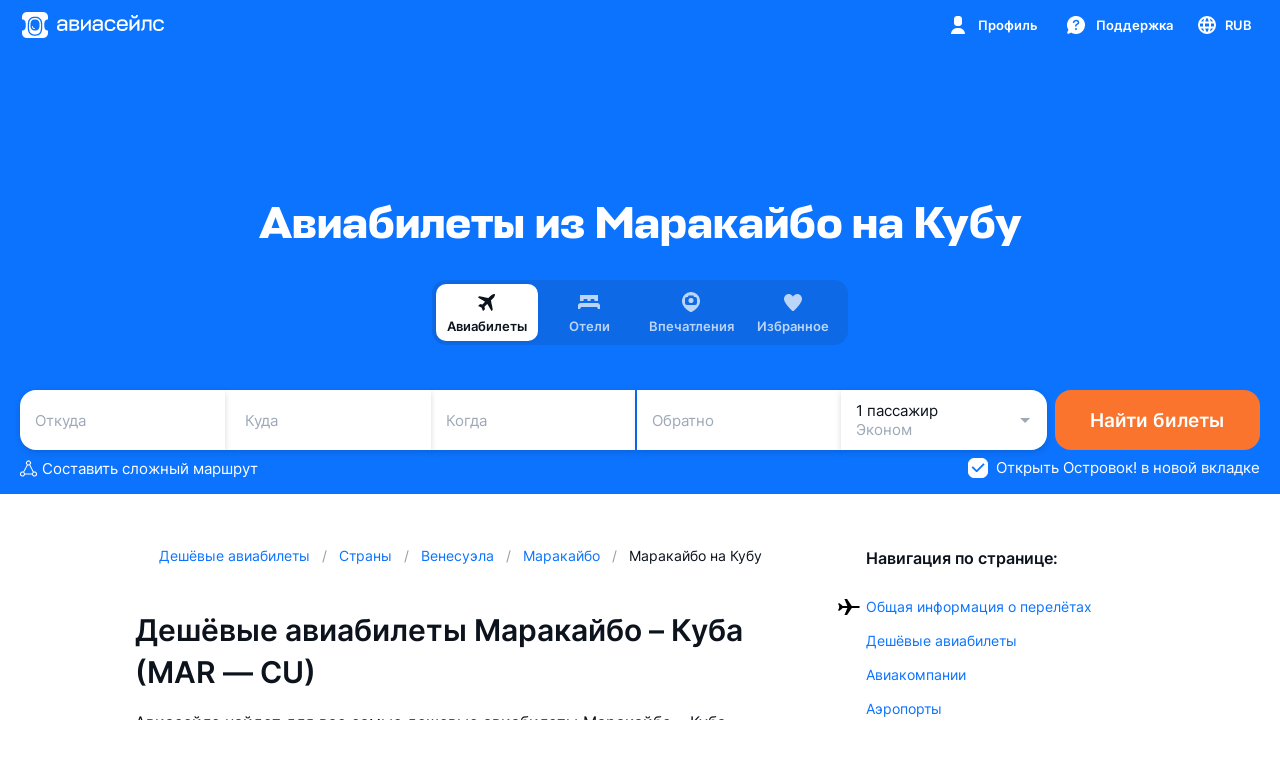

--- FILE ---
content_type: text/css; charset=utf-8
request_url: https://static.aviasales.com/selene-static/entrypoint/shared-9d5f25b9817fea7234a902d3406571e2cee31809.0b43612e45a2cf16.css
body_size: 4406
content:
:not(#\#).s__OV0WL4nJBtQBIfhH{color:var(--text_primary)}:not(#\#).s__nT4xhLlAIAvIVPWc{flex-direction:column;justify-content:center;align-items:center;width:100%;height:390px;display:flex;position:relative}:not(#\#).s__kMuTVaBO3xUpPhIR{position:absolute;top:50%;left:50%;transform:translate(-50%,-50%)}:not(#\#).s__H_TQDiOEe2MqYLOD{border:none;width:100%;height:100%}:not(#\#).s__H_TQDiOEe2MqYLOD.s___h4TsoEBQYQrxjF8{visibility:hidden}:not(#\#).s__UtoHSwu_OIsflJSh{flex:1;justify-content:center;align-items:center;width:100%;padding:24px 16px;display:flex}@media (max-width:567px){:not(#\#).s__UtoHSwu_OIsflJSh{align-items:flex-start;padding:0}}:not(#\#).s__jksuDc_kw7QyldCT{background-color:var(--white-graphite_600);border-radius:10px;flex-direction:column;align-items:center;width:600px;min-height:600px;padding:24px;display:flex}@media (max-width:567px){:not(#\#).s__jksuDc_kw7QyldCT{background-color:transparent;border-radius:0;width:100%}}:not(#\#).s__dELU72eKGlEFf3cJ{margin:0;padding:0 0 24px}:not(#\#).s__X6pjyF_POSM13PhO{color:var(--text_primary);text-align:center;margin:0 0 4px}:not(#\#).s__hFplC4QAbv4EyhET{color:var(--text_secondary);text-align:center;margin-bottom:24px}:not(#\#).s__hiGwHa0ueeo4na25{color:var(--brand_primary_500);cursor:pointer;background:0 0;border:none;margin:0;padding:0;display:inline}:not(#\#).s__qvsT85CYJHARCSi0{flex:1;justify-content:center;align-items:center;width:100%;display:flex}:not(#\#).s__AlcNyp80XYcWpauY{color:var(--text_secondary);text-align:center;margin-top:24px}:not(#\#).s__SKOukafh7howDtqh{color:var(--brand_primary_500);text-decoration:none}.s__Bp_sz0opOmQ4eeoz{--design-system-input-background:var(--white);--design-system-input-border:var(--black_alpha_16);--design-system-input-value:var(--ink_800);--design-system-input-placeholder:var(--ink_400);--design-system-input-title:var(--ink_400);--design-system-input-caption:var(--ink_400);--design-system-input-placeholder-mask:var(--ink_300);--design-system-input-focus-border:var(--brand_primary_500);--design-system-input-hover-border:var(--black_alpha_40);--design-system-input-disable-value:var(--ink_400);--design-system-input-disable-placeholder:var(--ink_400);--design-system-input-disable-border:var(--black_alpha_4);--design-system-input-disable-background:var(--black_alpha_4);--design-system-input-disable-title:var(--ink_400);--design-system-input-disable-placeholder-mask:var(--ink_400);--design-system-input-disable-caption:var(--ink_400);--design-system-input-error-border:var(--red_500);--design-system-input-error-caption:var(--red_500)}.--night .s__Bp_sz0opOmQ4eeoz{--design-system-input-background:var(--white_alpha_8);--design-system-input-border:var(--white_alpha_16);--design-system-input-value:var(--graphite_50);--design-system-input-placeholder:var(--graphite_300);--design-system-input-title:var(--graphite_300);--design-system-input-caption:var(--graphite_300);--design-system-input-placeholder-mask:var(--graphite_400);--design-system-input-focus-border:var(--brand_primary_500);--design-system-input-hover-border:var(--white_alpha_16);--design-system-input-disable-value:var(--graphite_400);--design-system-input-disable-placeholder:var(--graphite_400);--design-system-input-disable-border:var(--white_alpha_4);--design-system-input-disable-background:var(--white_alpha_4);--design-system-input-disable-title:var(--graphite_400);--design-system-input-disable-placeholder-mask:var(--graphite_400);--design-system-input-disable-caption:var(--graphite_400);--design-system-input-error-border:var(--red_500);--design-system-input-error-caption:var(--red_500)}.s__AEmUN4zwRIsfhnRP{flex-direction:column;width:100%;display:flex;overflow:hidden}.s__kCloQXLY9mcVaXIC{--background-layer:1;--placeholder-mask-layer:2;--input-layer:3;--right-element-layer:4;--title-layer:4;--left-padding:15px;--right-padding:0px;--top-padding:12px;--bottom-padding:12px;--border-radius:12px;--padding:var(--top-padding)var(--right-padding)var(--bottom-padding)var(--left-padding);border-radius:var(--border-radius);opacity:1;width:100%;transition-property:background-color,opacity;transition-duration:.5s;transition-timing-function:cubic-bezier(.33,.96,.49,1.01);position:relative}.s__kCloQXLY9mcVaXIC[data-size=small]{--top-padding:8px;--bottom-padding:8px;--border-radius:8px;height:36px}.s__kCloQXLY9mcVaXIC[data-size=medium]{height:48px}.s__kCloQXLY9mcVaXIC[data-size=medium].s__Lq55o4TXk_4jKh8n{--top-padding:19px;--bottom-padding:5px}.s__kCloQXLY9mcVaXIC.s__EPJ4aeEFFswJMlwA{--right-padding:36px}.s__kCloQXLY9mcVaXIC:after{z-index:var(--background-layer);content:"";background-color:var(--design-system-input-background);border-radius:var(--border-radius);background-clip:padding-box;border:1px solid transparent;transition-property:background;transition-duration:.5s;transition-timing-function:cubic-bezier(.33,.96,.49,1.01);position:absolute;top:0;bottom:0;left:0;right:0}.s__kCloQXLY9mcVaXIC.s__k5lN5jFKRpkG72mK:after{background-color:var(--design-system-input-disable-background)}.s__QwMuMelFG8ggrzUB{z-index:var(--input-layer);box-sizing:border-box;width:100%;height:100%;padding:var(--padding);color:var(--design-system-input-value);border:1px solid var(--design-system-input-border);border-radius:var(--border-radius);box-shadow:none;-webkit-appearance:none;-moz-appearance:none;-ms-appearance:none;appearance:none;background:0 0;transition-property:background,border,color,padding-top,padding-bottom;transition-duration:.5s;transition-timing-function:cubic-bezier(.33,.96,.49,1.01);position:absolute;top:0;bottom:0;left:0;right:0;outline:none!important}.s__QwMuMelFG8ggrzUB[data-size=small]{font-family:var(--text-font-family);font-size:15px;font-weight:400;line-height:19px}.s__QwMuMelFG8ggrzUB[data-size=medium]{font-family:var(--text-font-family);font-size:17px;font-weight:400;line-height:22px}.s__QwMuMelFG8ggrzUB::-webkit-input-placeholder{color:var(--design-system-input-placeholder);opacity:1}.s__QwMuMelFG8ggrzUB::-ms-input-placeholder{color:var(--design-system-input-placeholder);opacity:1}.s__QwMuMelFG8ggrzUB::placeholder{color:var(--design-system-input-placeholder);opacity:1}.s__QwMuMelFG8ggrzUB[data-size=small]::-webkit-input-placeholder{font-family:var(--text-font-family);font-size:15px;font-weight:400;line-height:19px}.s__QwMuMelFG8ggrzUB[data-size=small]::-ms-input-placeholder{font-family:var(--text-font-family);font-size:15px;font-weight:400;line-height:19px}.s__QwMuMelFG8ggrzUB[data-size=small]::placeholder{font-family:var(--text-font-family);font-size:15px;font-weight:400;line-height:19px}.s__QwMuMelFG8ggrzUB[data-size=medium]::-webkit-input-placeholder{font-family:var(--text-font-family);font-size:17px;font-weight:400;line-height:22px}.s__QwMuMelFG8ggrzUB[data-size=medium]::-ms-input-placeholder{font-family:var(--text-font-family);font-size:17px;font-weight:400;line-height:22px}.s__QwMuMelFG8ggrzUB[data-size=medium]::placeholder{font-family:var(--text-font-family);font-size:17px;font-weight:400;line-height:22px}@media (hover:hover),(pointer:fine){.s__QwMuMelFG8ggrzUB:not(:disabled):not(:focus):not(.s__HDY1t024Ph86jYHy):hover{border:1px solid var(--design-system-input-hover-border)}}.s__QwMuMelFG8ggrzUB:disabled{color:var(--design-system-input-disable-value);cursor:not-allowed;border:1px solid var(--design-system-input-disable-border)}.s__QwMuMelFG8ggrzUB:disabled::-webkit-input-placeholder{color:var(--design-system-input-disable-placeholder);opacity:.5}.s__QwMuMelFG8ggrzUB:disabled::-ms-input-placeholder{color:var(--design-system-input-disable-placeholder);opacity:.5}.s__QwMuMelFG8ggrzUB:disabled::placeholder{color:var(--design-system-input-disable-placeholder);opacity:.5}.s__QwMuMelFG8ggrzUB:focus{border:1px solid var(--design-system-input-focus-border)}.s__QwMuMelFG8ggrzUB:focus.s__XMoCmDtRwcICcYme::-webkit-input-placeholder{color:transparent}.s__QwMuMelFG8ggrzUB:focus.s__XMoCmDtRwcICcYme::-ms-input-placeholder{color:transparent}.s__QwMuMelFG8ggrzUB:focus.s__XMoCmDtRwcICcYme::placeholder{color:transparent}.s__QwMuMelFG8ggrzUB:not([placeholder=\ ])+.s__pUEDNHKoY1MHA2Uk,.s__QwMuMelFG8ggrzUB:focus+.s__pUEDNHKoY1MHA2Uk{width:calc(136% - var(--left-padding));transform:translateY(-7px)scale(.64)}.s__QwMuMelFG8ggrzUB:not(:placeholder-shown)+.s__pUEDNHKoY1MHA2Uk{width:calc(136% - var(--left-padding));transform:translateY(-7px)scale(.64)}.s__QwMuMelFG8ggrzUB.s__HDY1t024Ph86jYHy{border:1px solid var(--design-system-input-error-border)}.s__QwMuMelFG8ggrzUB:-webkit-autofill{transition:background-color 5000s ease-in-out;color:var(--design-system-input-value)!important;caret-color:var(--design-system-input-value)!important;-webkit-text-fill-color:var(--design-system-input-value)!important}.s__QwMuMelFG8ggrzUB:-webkit-autofill:hover{transition:background-color 5000s ease-in-out;color:var(--design-system-input-value)!important;caret-color:var(--design-system-input-value)!important;-webkit-text-fill-color:var(--design-system-input-value)!important}.s__QwMuMelFG8ggrzUB:-webkit-autofill:focus{transition:background-color 5000s ease-in-out;color:var(--design-system-input-value)!important;caret-color:var(--design-system-input-value)!important;-webkit-text-fill-color:var(--design-system-input-value)!important}.s__QwMuMelFG8ggrzUB:-webkit-autofill:active{transition:background-color 5000s ease-in-out;color:var(--design-system-input-value)!important;caret-color:var(--design-system-input-value)!important;-webkit-text-fill-color:var(--design-system-input-value)!important}.s__QwMuMelFG8ggrzUB:-webkit-autofill:disabled{color:var(--design-system-input-disable-value)!important;-webkit-text-fill-color:var(--design-system-input-disable-value)!important}.s__QwMuMelFG8ggrzUB:-webkit-autofill:hover:disabled{color:var(--design-system-input-disable-value)!important;-webkit-text-fill-color:var(--design-system-input-disable-value)!important}.s__QwMuMelFG8ggrzUB:-webkit-autofill:focus:disabled{color:var(--design-system-input-disable-value)!important;-webkit-text-fill-color:var(--design-system-input-disable-value)!important}.s__QwMuMelFG8ggrzUB:-webkit-autofill:active:disabled{color:var(--design-system-input-disable-value)!important;-webkit-text-fill-color:var(--design-system-input-disable-value)!important}.s__cv0z0UhxUQ6RwKRu{z-index:var(--placeholder-mask-layer);padding:var(--padding);color:var(--design-system-input-placeholder-mask);border-radius:var(--border-radius);border:1px solid transparent;transition-property:color;transition-duration:.5s;transition-timing-function:cubic-bezier(.33,.96,.49,1.01);position:absolute;top:0;bottom:0;left:0;right:0}.s__cv0z0UhxUQ6RwKRu[data-size=small]{font-family:var(--text-font-family);font-size:15px;font-weight:400;line-height:19px}.s__cv0z0UhxUQ6RwKRu[data-size=medium]{font-family:var(--text-font-family);font-size:17px;font-weight:400;line-height:22px}.s__cv0z0UhxUQ6RwKRu.s__k5lN5jFKRpkG72mK{color:var(--design-system-input-disable-placeholder-mask);opacity:.5}.s__l95rSfw9ye4kxvO3{color:var(--design-system-input-value)}.s__l95rSfw9ye4kxvO3.s__k5lN5jFKRpkG72mK{transition-property:color;transition-duration:.5s;transition-timing-function:cubic-bezier(.33,.96,.49,1.01)}.s__OhtUJMF6bncuzS8Q{color:transparent}.s__pUEDNHKoY1MHA2Uk{font-family:var(--text-font-family);top:13px;right:var(--right-padding);left:var(--left-padding);z-index:var(--title-layer);color:var(--design-system-input-title);text-overflow:ellipsis;white-space:nowrap;pointer-events:none;transform-origin:0 0;will-change:transform;font-size:17px;font-weight:400;line-height:22px;transition-property:transform;transition-duration:.5s;transition-timing-function:cubic-bezier(.33,.96,.49,1.01);position:absolute;overflow:hidden;transform:translate(0)scale(1)}.s__pUEDNHKoY1MHA2Uk.s__GN322ZgpUDwxWEEs{width:calc(136% - var(--left-padding));transform:translateY(-7px)scale(.64)}.s__pUEDNHKoY1MHA2Uk.s__k5lN5jFKRpkG72mK{color:var(--design-system-input-disable-title);opacity:.5}.s___Gp982B9DUspcB1c{top:0;bottom:0;right:0;left:calc(100% - var(--right-padding));z-index:var(--right-element-layer);justify-content:flex-end;align-items:center;display:flex;position:absolute}.s___Gp982B9DUspcB1c[data-size=small]{right:9px}.s___Gp982B9DUspcB1c[data-size=medium]{right:11px}.s__UV7705oNhcM_PHv8{font-family:var(--text-font-family);text-align:left;opacity:1;padding-top:4px;font-size:11px;font-weight:400;line-height:14px;transition-property:color,opacity;transition-duration:.5s;transition-timing-function:cubic-bezier(.33,.96,.49,1.01)}.s__UV7705oNhcM_PHv8[data-size=small]{padding-left:6px}.s__UV7705oNhcM_PHv8[data-size=medium]{padding-left:8px}.s__UV7705oNhcM_PHv8.s__k5lN5jFKRpkG72mK{opacity:.5}.s__UV7705oNhcM_PHv8.s__k5lN5jFKRpkG72mK.s__n5JqsKl3XtowpQs5{color:var(--design-system-input-disable-caption)}.s__n5JqsKl3XtowpQs5{color:var(--design-system-input-caption)}.s__wd60szKJz5kEi6AY{color:var(--design-system-input-error-caption)}.s__I_kmVu7qvA8MYRYK{white-space:break-spaces}.s__iWFyq0KqSUkNpRFW{pointer-events:none}:not(#\#).s__sbLQJhj5MkYSwKtn{background-color:var(--ink_300);border:none;border-radius:10px;grid-template-rows:auto auto auto auto;grid-template-columns:1fr 1fr;gap:12px;width:100%;margin:0;padding:16px;display:grid}:not(#\#).--night .s__sbLQJhj5MkYSwKtn{background-color:var(--graphite_800)}:not(#\#).s__RC2CkUZEdcpON9ak{grid-area:1/1/auto/3}:not(#\#).s__JWOlJbLyHMnIKDi6{grid-area:2/1/auto/3}:not(#\#).s__SL_mENx1BxUrOKwa{grid-area:3/1}:not(#\#).s__EQ22ajl2xfUFGUDw{grid-area:3/2}:not(#\#).s__LjA9d51JAWMHlGCU{grid-area:4/1/auto/3;justify-content:space-between;align-items:center;width:100%;padding-top:16px;display:flex}:not(#\#).s__KP7rXLsLISovzHwN path{fill:var(--icon_default)}:not(#\#).s__iesSPQ8kZkc7OxCU{object-fit:contain;width:auto;height:16px}:not(#\#).s__p9HCsIhrfyUhpsqK{padding-top:24px}:not(#\#).s__pFJUugn_JTkZkUc9{background-color:var(--card_white_on_modal_background);border-radius:10px;flex-direction:column;align-items:center;row-gap:24px;width:336px;padding:24px;display:flex}@media (max-width:567px){:not(#\#).s__pFJUugn_JTkZkUc9{background-color:var(--white)}:not(#\#).--night .s__pFJUugn_JTkZkUc9{background-color:var(--graphite_700)}}:not(#\#).s__kbLqIt5fgurAhAyB{width:100%}:not(#\#).s__tmujxkmbaPEQboUJ{justify-content:center;display:flex}:not(#\#).s__LyIWvrcdpWIXI2CT>span:not(:last-child){margin-bottom:12px}:not(#\#).s__coa6rhFiK4Eq8GPh{color:var(--text_secondary);display:block}:not(#\#).s__coa6rhFiK4Eq8GPh.s__qCYrDHDiyo89CzoM{text-align:left}:not(#\#).s__coa6rhFiK4Eq8GPh.s__WWHJ0elef98HpAOm{text-align:center}:not(#\#).s__RZiVlZ2hCYGfiT_V{color:var(--text_secondary);display:inline-block}:not(#\#).s__RZiVlZ2hCYGfiT_V.s__qCYrDHDiyo89CzoM{text-align:left}:not(#\#).s__RZiVlZ2hCYGfiT_V.s__WWHJ0elef98HpAOm{text-align:center}:not(#\#).s__mBJEeLAr12MBdnTF{color:var(--brand_primary_500);white-space:nowrap;padding:0;text-decoration:none}:not(#\#).s__CsjYseUz74IRfTuQ{justify-content:center;align-items:center;width:100%;display:flex}:not(#\#).s__qzqYEVjuTEIsvTRp{margin-left:16px}:not(#\#).s__MM08FguxMmsuq7MO{background-color:var(--ink_25);border-radius:10px;flex-direction:column;padding:16px;display:flex}:not(#\#).--night .s__MM08FguxMmsuq7MO{background-color:var(--graphite_800)}@media (max-width:567px){:not(#\#).--night .s__MM08FguxMmsuq7MO{background-color:var(--graphite_600)}}:not(#\#).s__IP9yrEMBIHI5ZjQA{color:var(--text_primary);margin-bottom:12px}:not(#\#).s__rs3FjBD9TE01OXop{flex-direction:column;align-items:center;width:100%;margin:0;padding:0;display:flex}:not(#\#).s__hlDxsUgSofknjlhJ{color:var(--text_primary)}:not(#\#).s__gKxkGwDXpZA8bOFb{flex-direction:column;width:100%;margin:0;padding:0;list-style:none;display:flex}:not(#\#).s__XQL4RrTKJXcabECj{justify-content:space-between;align-items:center;display:flex}:not(#\#).s__XQL4RrTKJXcabECj.s__qX5WEf0MgV4gdRFp{align-items:flex-start}:not(#\#).s__XQL4RrTKJXcabECj:not(:last-child){padding-bottom:8px}:not(#\#).s__xiooWw7J6UYvKH3z{color:var(--text_primary)}:not(#\#).s__Io1yfli0GGIENB_F{justify-content:flex-end;align-items:center;display:flex}:not(#\#).s__jUb2PEh_jkEc9Wwq{max-width:200px}:not(#\#).s__peXPqlMv9QGQkLtm{align-items:center;display:flex}:not(#\#).s__p3kCMFJxI0oJ7aE1{justify-content:center;align-items:center;display:flex}:not(#\#).s__AIrxxtPlzUsQymnI{max-width:240px;padding:8px 12px}:not(#\#).s__gAbzB3a3cskUeDUR{color:var(--text_primary)}:not(#\#).s__IpsfHNz_hIPS5aCQ{color:var(--white);text-align:center}:not(#\#).s__JQZUEZzjor4Wtd7A{margin-left:4px}:not(#\#).s__JQZUEZzjor4Wtd7A path{fill:var(--ink_400-graphite_300)}:not(#\#).s__pFvldziAV8uf231m{color:var(--brand_primary_500);text-decoration:none}:not(#\#).s__exJ1QITKOAQAvy8k{justify-content:center;align-items:center;display:flex}:not(#\#).s__dByNHIAoUfEdwvH5{color:var(--white-graphite_900);background-color:var(--ink_800-graphite_50)}:not(#\#).s__cjvw6cTR_QGUCzt3{margin-left:4px}:not(#\#).s__kQu2bRWzD4bvmsiA{flex-direction:column;width:100%;margin:0;padding:0;display:flex}:not(#\#).s__mrtNItVWahk6aloH{color:var(--text_primary);justify-content:space-between;align-items:center;display:flex}:not(#\#).s__WdXICJ05Qon2jWrB{color:var(--text_secondary);margin:8px 0 0}:not(#\#).s__hIVn_8eMo9kvPV72{color:var(--white-graphite_900);background:var(--social_apple_500)}:not(#\#).s__I7Q7hefWPbML_l7k{justify-content:center;align-items:center;display:flex}:not(#\#).s__IsWNdwcV3yAeT_lQ{margin-left:var(--premium-space-3xs)}:not(#\#).s__IsWNdwcV3yAeT_lQ path{color:currentColor}:not(#\#).s__KRevypQrrwwPcFkm{background-color:var(--card_gray_on_card_background);border-radius:10px;flex-direction:column;width:100%;padding:12px 16px;display:flex}:not(#\#).s__qVSuUf5e24BX28p_{cursor:pointer;background-color:transparent;border:none;justify-content:space-between;align-items:center;display:flex}@media (hover:hover),(pointer:fine){:not(#\#).s__qVSuUf5e24BX28p_{cursor:pointer}:not(#\#).s__qVSuUf5e24BX28p_:hover path{fill:var(--accent_brand_primary_500)}}:not(#\#).s__qVSuUf5e24BX28p_:focus{outline:0}:not(#\#)[data-interaction-mode=keyboard] .s__qVSuUf5e24BX28p_:focus{outline:2px solid rgba(239,83,37,.5)}@media (prefers-reduced-motion:no-preference){:not(#\#)[data-interaction-mode=keyboard] .s__qVSuUf5e24BX28p_:focus{outline-offset:5px;transition:outline-offset .25s}}@media not all and (-webkit-min-device-pixel-ratio:.0000264583),not all and (-webkit-min-device-pixel-ratio:.0000264583),not all and (min-resolution:.001dpcm){@supports ((-webkit-appearance:none)){:not(#\#)[data-interaction-mode=keyboard] .s__qVSuUf5e24BX28p_:focus{transition:none}}}:not(#\#)[data-interaction-mode=keyboard] .s__qVSuUf5e24BX28p_:focus path{fill:var(--accent_brand_primary_500)}:not(#\#).s__qVSuUf5e24BX28p_:focus-visible{outline:2px solid rgba(239,83,37,.5)}@media (prefers-reduced-motion:no-preference){:not(#\#).s__qVSuUf5e24BX28p_:focus-visible{outline-offset:5px;transition:outline-offset .25s}}@media not all and (-webkit-min-device-pixel-ratio:.0000264583),not all and (-webkit-min-device-pixel-ratio:.0000264583),not all and (min-resolution:.001dpcm){@supports ((-webkit-appearance:none)){:not(#\#).s__qVSuUf5e24BX28p_:focus-visible{transition:none}}}:not(#\#).s__qVSuUf5e24BX28p_:focus-visible path{fill:var(--accent_brand_primary_500)}:not(#\#).s__qVSuUf5e24BX28p_.s__LajyO3Y5yEAa7Nyn{margin-bottom:16px}:not(#\#).s__YeQJOqYeUzYt664l{margin-right:14px}:not(#\#).s__nhaEkiWLOJgOVWtW{align-items:center;display:flex}:not(#\#).s__SGAqcR81co4OewkZ{color:var(--text_primary);margin:0}:not(#\#).s__eBVwXq8J6AMjB4WD{justify-content:center;align-items:center;display:flex}:not(#\#).s__SgIaoL6y97M_3sd_{transition-property:transform;transition-duration:.5s;transition-timing-function:cubic-bezier(.33,.96,.49,1.01)}:not(#\#).s__SgIaoL6y97M_3sd_ path{fill:var(--ink_400-graphite_300)}:not(#\#).s__SgIaoL6y97M_3sd_.s__hL3ep5meN03mM0Rt{transform:rotate(180deg)}:not(#\#).s__B2noUWmmrk5bSObb{color:var(--text_secondary);text-align:left;margin:12px 0;display:block}:not(#\#).s__l2O7Nb2dtxMFeTCs{background-color:var(--ink_25);border-radius:10px;width:100%;padding:12px 16px;display:flex}:not(#\#).--night .s__l2O7Nb2dtxMFeTCs{background-color:var(--graphite_800)}@media (max-width:567px){:not(#\#).--night .s__l2O7Nb2dtxMFeTCs{background-color:var(--graphite_600)}}:not(#\#).s__SDGoHDeSRJgK6Fs4{padding:0 56px 40px}:not(#\#).s__CbQS8DU7lb8OhluJ{align-items:center;height:100%}:not(#\#).s__esBJr5pJZgUSWZge{justify-content:center;align-items:center;width:100%;height:100%;display:flex}:not(#\#).s__T5svIIpnnSMuW3Ur{grid-template-rows:[icon]auto 16px[title]auto 12px[description]auto 24px[button]auto;grid-template-columns:100%;width:100%;max-width:550px;padding:0 16px;display:grid}:not(#\#).s__FrbVNo3wi7O5nCvY{object-fit:contain;justify-self:center;width:40px;height:40px}:not(#\#).s__ATf54P_owckFXJjz{width:64px;height:64px;margin:0 auto}:not(#\#).s__wBS3xqXBkMkoXDgE{color:var(--text_primary);text-align:center;grid-area:title/1;margin:0}:not(#\#).s__AdfSFqbqn4kQFDqf{color:var(--text_primary);text-align:center;grid-area:description/1}:not(#\#).s__vm0DpKYFnbI9QFNS{border-radius:6px;grid-area:button/1;justify-self:center;max-width:335px;height:36px;padding:0 16px}@media (min-width:768px){:not(#\#).s__vm0DpKYFnbI9QFNS{border-radius:10px;height:48px}}
/*# sourceMappingURL=https://private-static.prod.k8s.int.avs.io/selene-source-maps/shared-9d5f25b9817fea7234a902d3406571e2cee31809.0b43612e45a2cf16.css.map*/

--- FILE ---
content_type: text/javascript; charset=utf-8
request_url: https://static.aviasales.com/selene-static/entrypoint/runtime.beba7c3800119aca.min.js
body_size: 37756
content:
!function(){"use strict";var e,a,c,f,s,d,o,l,n,b,i,r,t={},u={};function m(e){var a=u[e];if(void 0!==a)return a.exports;var c=u[e]={id:e,loaded:!1,exports:{}};return t[e].call(c.exports,c,c.exports,m),c.loaded=!0,c.exports}if(m.m=t,e="function"==typeof Symbol?Symbol("webpack queues"):"__webpack_queues__",a="function"==typeof Symbol?Symbol("webpack exports"):"__webpack_exports__",c="function"==typeof Symbol?Symbol("webpack error"):"__webpack_error__",f=function(e){e&&e.d<1&&(e.d=1,e.forEach(function(e){e.r--}),e.forEach(function(e){e.r--?e.r++:e()}))},m.a=function(s,d,o){o&&((l=[]).d=-1);var l,n,b,i,r=new Set,t=s.exports,u=new Promise(function(e,a){i=a,b=e});u[a]=t,u[e]=function(e){l&&e(l),r.forEach(e),u.catch(function(){})},s.exports=u,d(function(s){n=s.map(function(s){if(null!==s&&"object"==typeof s){if(s[e])return s;if(s.then){var d=[];d.d=0,s.then(function(e){o[a]=e,f(d)},function(e){o[c]=e,f(d)});var o={};return o[e]=function(e){e(d)},o}}var l={};return l[e]=function(){},l[a]=s,l});var d,o=function(){return n.map(function(e){if(e[c])throw e[c];return e[a]})},b=new Promise(function(a){(d=function(){a(o)}).r=0;var c=function(e){e===l||r.has(e)||(r.add(e),e&&!e.d&&(d.r++,e.push(d)))};n.map(function(a){a[e](c)})});return d.r?b:o()},function(e){e?i(u[c]=e):b(t),f(l)}),l&&l.d<0&&(l.d=0)},m.n=function(e){var a=e&&e.__esModule?function(){return e.default}:function(){return e};return m.d(a,{a:a}),a},d=Object.getPrototypeOf?function(e){return Object.getPrototypeOf(e)}:function(e){return e.__proto__},m.t=function(e,a){if(1&a&&(e=this(e)),8&a||"object"==typeof e&&e&&(4&a&&e.__esModule||16&a&&"function"==typeof e.then))return e;var c=Object.create(null);m.r(c);var f={};s=s||[null,d({}),d([]),d(d)];for(var o=2&a&&e;"object"==typeof o&&!~s.indexOf(o);o=d(o))Object.getOwnPropertyNames(o).forEach(function(a){f[a]=function(){return e[a]}});return f.default=function(){return e},m.d(c,f),c},m.d=function(e,a){for(var c in a)m.o(a,c)&&!m.o(e,c)&&Object.defineProperty(e,c,{enumerable:!0,get:a[c]})},m.f={},m.e=function(e){return Promise.all(Object.keys(m.f).reduce(function(a,c){return m.f[c](e,a),a},[]))},m.u=function(e){return""+({10084:"flex-icons-64-premium-diamond-js",10114:"flex-icons-24-luggage-hand_on-js",10130:"country-flag-icons-NZ-svg",10283:"flex-icons-24-activity-diving-js",10286:"shared-44b2a70fb744f78c19a83b3f18deebc18a78d55e",10290:"shared-1f5354cbf4656eed13804a6aeb7f44e64c672a88",10448:"react/price_alert_subscription",10476:"flex-icons-16-common-order_details-js",10517:"intl-pluralrules-locale-data-id",10592:"intl-numberformat-locale-data-hy",10663:"country-flag-icons-GB-svg",10677:"flex-icons-16-premium-airplane-js",10684:"flex-icons-64-premium-bubble-js",10744:"explore/0_header",10912:"flex-icons-28-products-ai_star-js",10936:"flex-icons-24-products-hotels-js",1094:"intl-pluralrules-locale-data-cs",10970:"flex-icons-love_letter-js",11136:"flex-icons-16-transport-helicopter-js",11142:"platform-a7d5e807951b62b87ae6e91fd47a36cfeb9cd44e",11146:"flex-icons-24-amenities-no_smoking-js",11304:"flex-icons-16-premium-wallet-js",11369:"country-flag-icons-MN-svg",11469:"country-flag-icons-LY-svg",11588:"shared-2ab444c8f8daef75f8f7611cb0e60a67f41b7e79",11600:"flex-icons-24-controls-copy-js",11717:"country-flag-icons-SL-svg",11730:"intl-numberformat-locale-data-fy",11858:"flex-icons-24-amenities-tv-js",11891:"lib-bf7e9ebc",12127:"flex-icons-16-activity-scene-js",12257:"country-flag-icons-MV-svg",12419:"shared-c7de1e39bb44ae2737df04ea2ee930e6b66c1905",12623:"country-flag-icons-IT-svg",12674:"shared-5cde65731e3dc88e3162e7eb5d8c61abc28b3022",12737:"flex-icons-32-bed-futon-js",12948:"guides/guides_feed",13114:"flex-icons-16-controls-filters_active-js",13146:"flex-icons-24-controls-hamburger-js",13162:"flex-icons-24-premium-hotel-js",13177:"lib-903ef8ec",13241:"intl-pluralrules-locale-data-et",13311:"flex-icons-12-controls-chevron_left-js",13501:"flex-icons-16-common-picture-js",13526:"flex-icons-24-controls-compare-js",13564:"intl-numberformat-locale-data-da",13629:"aviasales-localizer-mt",13862:"shared-7d3033dba6297de2ea4d65ff9c776d89a6f75dd9",13886:"shared-9d2bb30a7827f9fc0d67d6c1b21975c27f3d4ec9",13894:"b2b/b2b_banner",13904:"country-flag-icons-MQ-svg",13929:"flex-icons-16-controls-calendar_return-js",13953:"shared-156ee182b1e1c6aaf022c51828fe404eb42eef81",13986:"country-flag-icons-AS-svg",14:"flex-icons-16-products-blog-js",14040:"flex-icons-24-amenities-spa-js",14128:"b2b/b2b_signup",1427:"aviasales-localizer-hy",14367:"flex-icons-24-activity-football-js",14542:"shared-b0017fc127df0e799f73306528d424b50b6e99cf",14594:"intl-pluralrules-locale-data-hr",14631:"intl-pluralrules-polyfill",14658:"country-flag-icons-TL-svg",1470:"platform-37586a1a712102f07746177eda5436b29bbf930e",14738:"country-flag-icons-CY-svg",14751:"flex-icons-16-controls-refresh-js",14755:"aviasales-localizer-hi",14779:"serp_results/search_layout",14843:"flex-icons-24-products-b2b-js",14884:"flex-icons-24-common-verified-js",14896:"aviasales-localizer-uk",14975:"flex-icons-24-common-no_location-js",14990:"flex-icons-24-common-order-js",15006:"country-flag-icons-GY-svg",15027:"country-flag-icons-DO-svg",15081:"flex-icons-16-transport-train-js",15181:"flex-icons-taxi-js",15365:"flex-icons-index-js",15434:"container-query-polyfill",15475:"explore/hot_tickets",15563:"flex-icons-64-premium-percent-js",15652:"intl-numberformat-locale-data-he",15737:"shared-5248d547997d50f14e61060749637eb87dc69980",15822:"flex-icons-16-controls-printer-js",15847:"aviasales-localizer-gl",15925:"aviasales-localizer-fr-CA",15945:"guides/travel_restrictions_modal_v2",16005:"aviasales-localizer-en-GB",16115:"country-flag-icons-RE-svg",16121:"flex-icons-24-products-blog-js",16141:"country-flag-icons-CD-svg",16153:"aviasales-localizer-pt-BR",16156:"explore/main_content/easter_egg_animation-2",16177:"flex-icons-16-controls-mail-js",16231:"flex-icons-16-premium-leaf-js",16297:"flex-icons-16-products-guides-js",16310:"explore/weekends",16385:"flex-icons-32-bed-bunk-js",16399:"country-flag-icons-AL-svg",16603:"aviasales-localizer-te",16632:"flex-icons-24-controls-settings-js",16735:"explore/cities",1682:"flex-icons-24-controls-menu-js",16965:"intl-pluralrules-locale-data-be",1697:"country-flag-icons-PA-svg",17253:"flex-icons-24-activity-snowboard-js",17287:"flex-icons-16-products-tickets-js",17293:"intl-numberformat-locale-data-tr",17329:"flex-icons-16-ticket-moon-js",17335:"flex-icons-hourglass-js",17495:"country-flag-icons-PG-svg",17599:"intl-numberformat-locale-data-mk",17871:"country-flag-icons-LK-svg",17891:"country-flag-icons-MD-svg",18018:"aviasales-localizer-zh-TW",18134:"lib-7abb28fd",18140:"shared-83f51afc36c1719772afae34077515b80076eac0",18293:"country-flag-icons-VG-svg",18344:"shared-19326e258a56dfa748d79521c7bdf7cd29326997",18366:"flex-icons-24-common-allowed-js",18434:"country-flag-icons-LT-svg",18479:"aviasales-localizer-hu",18556:"country-flag-icons-BD-svg",18598:"usercom/payment_methods",18605:"flex-icons-24-controls-pin_outline-js",18666:"country-flag-icons-PH-svg",18668:"serp_ticket/redirect_page",1871:"flex-icons-16-common-rate_star_half_outline-js",18750:"flex-icons-24-controls-mail-js",18771:"flex-icons-24-amenities-mute-js",18800:"flex-icons-16-logotypes-google_colored-js",1884:"flex-icons-16-common-birth_certificate-js",18945:"shared-3d994bf177ebb981f146d506c5465a9be416a5bc",19107:"lib-4a47754a",19275:"flex-icons-24-restrictions-restrictions-js",1937:"flex-icons-24-premium-crown-js",19813:"guides/travel_map",19845:"intl-pluralrules-locale-data-ru",19900:"flex-icons-16-controls-info-js",19988:"premium/landing/filters_light",20056:"flex-icons-24-common-multiway-js",20065:"guides/one_day_plan",20152:"country-flag-icons-JP-svg",20210:"aviasales-localizer-zh-CN",20401:"serp_hotels/hotel_page",20492:"country-flag-icons-GW-svg",20533:"country-flag-icons-IN-svg",20594:"premium/landing/maps_light",20629:"flex-icons-24-amenities-bird-js",20651:"flex-icons-16-common-restricted_colored-js",20759:"flex-icons-16-products-loyalty_star-js",20778:"flex-icons-24-common-sunset-js",20827:"flex-icons-16-controls-compare-js",20907:"shared-b1c100c34dde6cd187a86977ef21a9aeef9eaf73",20922:"intl-pluralrules-locale-data-ko",21061:"flex-icons-24-luggage-baggage_on-js",2108:"country-flag-icons-ME-svg",21194:"aviasales-localizer-sk",21238:"explore/nearby_airports",21252:"flex-icons-24-amenities-coffee-js",21296:"flex-icons-heart_eyes-js",21338:"flex-icons-24-restrictions-mask-js",21454:"intl-pluralrules-locale-data-sk",21480:"intl-numberformat-polyfill",21533:"intl-numberformat-locale-data-nl",21537:"usercom/profile_notifications_model",21617:"flex-icons-16-controls-launch-js",2163:"aviasales-localizer-sl",21752:"flex-icons-24-amenities-disabled-js",21887:"shared-047d45659f008494e621e0d0280ab188f59a8f75",21896:"country-flag-icons-AM-svg",21910:"flex-icons-64-premium-umbrella-js",22023:"shared-bfac7553e948e22ee70ee113acea5260a1b0f630",22223:"premium/promo_float_banner",22276:"usercom/login_by_phone_popup",22326:"country-flag-icons-IO-svg",22358:"shared-c1c698c7c081c02aa367bcb9c90a3fe0a16e9549",22373:"shared-5bb29d5b6697762ae1f56fba6fcdbf5bef851e73",22402:"flex-icons-24-ticket-time-js",22508:"intl-pluralrules-locale-data-bn",22540:"flex-icons-16-controls-link-js",2255:"flex-icons-24-amenities-service-js",22655:"country-flag-icons-KN-svg",22698:"flex-icons-36-common-allowed_colored-js",22715:"flex-icons-16-ticket-pedestrian_run-js",22746:"country-flag-icons-TD-svg",22791:"flex-icons-24-controls-stop-js",22807:"country-flag-icons-AD-svg",22837:"flex-icons-16-products-subscription-js",22848:"flex-icons-16-ticket-departure-js",22868:"lib-81bcf206",2313:"flex-icons-16-common-sun-js",23180:"intl-numberformat-locale-data-gd",23292:"shared-8e7f52f9f41513810bd7e0dca6016283ac28b99c",23413:"usercom/profile_email_alerts",23470:"country-flag-icons-NF-svg",23511:"shared-8bec22bd378ed7ad704870dd20d9f7d92d4b48a0",23525:"usercom/login_popup",23540:"intl-numberformat-locale-data-gl",23559:"shared-e7d8b056c278dac6b1bc66d552aa154ff8f317cb",23628:"flex-icons-16-premium-shield-js",23854:"intl-numberformat-locale-data-sr-Latn",23857:"country-flag-icons-BG-svg",23860:"flex-icons-24-activity-concert-js",23949:"flex-icons-24-common-globe-js",24151:"flex-icons-16-controls-settings-js",24220:"aviasales-localizer-nn",24265:"flex-icons-16-common-woman-js",24418:"explore/price_map",24423:"flex-icons-24-controls-exit-js",24488:"intl-pluralrules-locale-data-is",24527:"aviasales-localizer-ta",24594:"country-flag-icons-AC-svg",24639:"country-flag-icons-YT-svg",24642:"lib-59a82348",24738:"flex-icons-24-amenities-jacuzzi-js",24759:"intl-pluralrules-locale-data-en",24774:"flex-icons-24-amenities-no_window-js",24796:"intl-numberformat-locale-data-en",24949:"shared-acec73031d92fb4ca6fb3d2d52d9533a301b4784",2510:"flex-icons-person_in_bed-js",25177:"client_support/order_self_exchange",25247:"premium/standalone_purchase",25364:"country-flag-icons-LS-svg",2544:"flex-icons-24-amenities-single_bed-js",25551:"guides/travel_map_cities",25673:"i18n-es",25789:"flex-icons-24-amenities-transfer-js",25796:"flex-icons-16-controls-open-js",25825:"country-flag-icons-JO-svg",2584:"aviasales-localizer-sq",25855:"shared-caf914fdc4886f6be8475d6b6038b277ee4ce86f",25870:"shared-aa2f4ccbe8266f9b123a08c0ac1894a9225935ff",26021:"direct_booking_redirect_animation",26053:"country-flag-icons-LA-svg",26102:"country-flag-icons-AW-svg",26158:"shared-61ab0d0a032e49111f6e04527f37f55d33b32780",26396:"serp_results/search_expired",26419:"shared-4e5832c9f485dc3052c59b164432ab04ea9fda60",26433:"country-flag-icons-BW-svg",26526:"intl-pluralrules-locale-data-tr",26576:"flex-icons-24-common-russian_passport-js",26595:"shared-d0985ddd583f9c8da46add1938043c6decd71516",26730:"flex-icons-24-controls-swap-js",26907:"lib-b329bc7a",26976:"aviasales-localizer-th",27018:"country-flag-icons-TT-svg",27041:"flex-icons-24-restrictions-common-js",27044:"aviasales-localizer-ug",27051:"flex-icons-16-common-history-js",27201:"flex-icons-pouting_face-js",27239:"flex-icons-16-premium-heart-js",27388:"shared-da9474d246e63a655d9165186e5fa8804126c4ed",27406:"flex-icons-24-logotypes-aviasales-js",27459:"flex-icons-16-controls-share-js",27906:"shared-5bbd3f0ee3876884ee40b0d316bf6214dc76a482",27920:"flex-icons-24-common-flash-js",27971:"flex-icons-sun-js",28055:"country-flag-icons-MP-svg",2808:"shared-b6a69dde8bbfff0d499d3d80adfba5d25b455181",28132:"intl-numberformat-locale-data-mn",28246:"platform-9db00c53b0632f8051df73ebc31fb9d5db9b0b6f",2831:"intl-numberformat-locale-data-es",28360:"flex-icons-24-controls-scan-js",28370:"flex-icons-24-activity-ski-js",28374:"flex-icons-24-common-gift-js",28481:"flex-icons-36-products-loyalty_star-js",28551:"aviasales-localizer-en-IN",28681:"intl-numberformat-locale-data-lv",28833:"flex-icons-16-premium-bubble-js",28834:"flex-icons-16-common-like-js",28853:"country-flag-icons-CL-svg",28998:"flex-icons-36-common-warning_colored-js",29016:"aviasales-localizer-es",29104:"premium/banks-info",2911:"intl-pluralrules-locale-data-az",29189:"flex-icons-16-controls-printer_outline-js",29373:"country-flag-icons-ER-svg",29455:"shared-0662b7f0fc0b766a6e69efe304439a7b8d207409",29650:"premium/landing/search_form_dark",29668:"intl-pluralrules-locale-data-cy",29721:"serp_results/go_to_top_button",2983:"aviasales-localizer-uz",29918:"shared-39ed8c1425629c385ab893aaa294eb17d034c750",29998:"flex-icons-24-controls-zoom-js",30004:"flex-icons-24-common-fire-js",30022:"aviasales-localizer-fr-CH",30031:"flex-icons-24-controls-arrow_right-js",30070:"shared-9577c68dd3f3b45d968fd45fd2db8a725abf5377",30187:"intl-numberformat-locale-data-is",30361:"flex-icons-16-logotypes-travelpayouts-js",30380:"intl-pluralrules-locale-data-uk",30540:"heart-activation-animation",30573:"flex-icons-16-common-business-js",30735:"flex-icons-16-controls-more-js",30873:"aviasales-localizer-de-AT",30888:"flex-icons-24-premium-bubble-js",30906:"flex-icons-24-amenities-balcony-js",30971:"shared-39a86bd130a907689f753d1e554a77e73e4b55ac",3111:"intl-numberformat-locale-data-fr",31182:"shared-db2e39d0e224c9464274dc31fbe69f2f65a038da",31214:"explore/seo_who_we_are",3128:"flex-icons-16-logotypes-yahoo-js",31301:"country-flag-icons-HM-svg",31394:"platform-54cdb7a9017902f50ae2880fd3b63cee9a3afd33",3147:"country-flag-icons-TW-svg",31486:"flex-icons-24-ticket-arrival-js",31552:"country-flag-icons-CO-svg",3158:"intl-numberformat-locale-data-ja",31661:"shared-ccae72fdc524a8009bdc4141ca6e2f8d53740724",31931:"country-flag-icons-GN-svg",32089:"country-flag-icons-FK-svg",32112:"intl-pluralrules-locale-data-eo",32190:"lib-6a2e447e",32199:"country-flag-icons-VE-svg",32214:"country-flag-icons-BB-svg",32246:"flex-icons-24-products-tickets-js",32379:"intl-numberformat-locale-data-th",32399:"aviasales-localizer-gd",32411:"flex-icons-16-premium-one_year-js",32432:"country-flag-icons-SO-svg",3247:"shared-0cb265e8ad9577f58aaf22fd3c1754c22af89169",32542:"flex-icons-16-controls-arrow_right-js",32566:"flex-icons-24-controls-feedback-js",32670:"flex-icons-24-amenities-media-js",32672:"flex-icons-16-common-mobile_phone-js",32758:"shared-eca8c6c17faa8cf5f7978e5d59af47c3643f6c0d",32865:"usercom/profile_navigation",32956:"intl-numberformat-locale-data-fr-CA",33029:"shared-817f68d261d629693e1c7546b7283ce327cd6ffc",33063:"flex-icons-24-premium-lock-js",33101:"flex-icons-worried_face-js",33155:"intl-numberformat-locale-data-uz-Cyrl",33259:"lib-cc03caf4",33350:"intl-numberformat-locale-data-el",33363:"flex-icons-16-logotypes-censored-js",33373:"flex-icons-fire-js",3338:"guides/nature_feed",3344:"country-flag-icons-PF-svg",33670:"flex-icons-cloud-js",33703:"flex-icons-16-common-warning-js",33818:"flex-icons-16-transport-airplane_right-js",33819:"flex-icons-24-amenities-double_bed-js",33838:"country-flag-icons-US-svg",33941:"web_platform/navbar",34013:"intl-numberformat-locale-data-sk",34067:"intl-numberformat-locale-data-cy",34082:"integrations/search_debugger_modal_view",34119:"intl-pluralrules-locale-data-hi",34132:"flex-icons-24-controls-calendar_return-js",34240:"shared-9db00c53b0632f8051df73ebc31fb9d5db9b0b6f",34246:"platform-b63811207cd97d2405d07a31096ee681ed52b76a",3427:"intl-pluralrules-locale-data-gd",34334:"shared-f96186565e998fbc8e813c21a2912e5e6bf4e0db",34344:"flex-icons-24-ticket-pedestrian_walk-js",34413:"explore/main_content/easter_egg_animation-1",34439:"country-flag-icons-IL-svg",34452:"country-flag-icons-SS-svg",34566:"flex-icons-24-logotypes-telegram-js",34690:"flex-icons-16-controls-compare_active-js",34707:"flex-icons-24-common-anywhere-js",34754:"country-flag-icons-CI-svg",34866:"aviasales-localizer-cs",34887:"flex-icons-pause-js",34896:"flex-icons-24-common-rate_star_outline-js",34898:"premium/landing/tickets_light",35023:"flex-icons-writing_hand_light_skin_tone-js",35027:"flex-icons-16-controls-copy-js",35062:"flex-icons-16-logotypes-aviasales_colored-js",35085:"shared-f8c6806c3cba70de874d41294c8735b32d60c8c4",35179:"country-flag-icons-ET-svg",35196:"flex-icons-16-common-seat-js",35301:"flex-icons-24-premium-wallet-js",35343:"flex-icons-24-amenities-garden-js",35352:"flex-icons-blue_heart-js",35362:"flex-icons-24-amenities-fitness-js",35498:"flex-icons-24-premium-monogram-js",35537:"country-flag-icons-AR-svg",3555:"country-flag-icons-XK-svg",35628:"flex-icons-thumbs_up_alt-js",35849:"country-flag-icons-KH-svg",36019:"country-flag-icons-SJ-svg",36184:"aviasales-localizer-gu",36196:"flex-icons-24-controls-attach-js",36247:"flex-icons-24-premium-notes-js",36282:"flex-icons-24-amenities-cable_car-js",36319:"flex-icons-16-products-hotels-js",36385:"country-flag-icons-GT-svg",36396:"country-flag-icons-UM-svg",36422:"flex-icons-24-restrictions-test-js",3647:"flex-icons-16-common-change-js",36595:"flex-icons-index_pointing_right-js",36745:"country-flag-icons-AZ-svg",3675:"intl-numberformat-locale-data-ug",36777:"shared-6c2120867536e90d2f01b9a4ff4cfdafc6514297",36920:"flex-icons-24-amenities-aircon-js",36999:"flex-icons-24-controls-graph-js",37059:"country-flag-icons-ZM-svg",37076:"flex-icons-24-common-temperature-js",37184:"country-flag-icons-UY-svg",37284:"flex-icons-24-controls-delta_arrow_down-js",37460:"intl-pluralrules-locale-data-pl",3755:"intl-numberformat-locale-data-sq",37699:"flex-icons-emoji-stories-js",37705:"shared-c81f275cc8fd92fc46b500833451cbdca7e5559a",37762:"country-flag-icons-SY-svg",37876:"lib-808305d4",37933:"flex-icons-12-products-ai_star-js",37989:"intl-numberformat-locale-data-eu",38042:"flex-icons-16-common-messenger-js",38053:"flex-icons-16-transport-bus-js",382:"aviasales-localizer-hr",38215:"country-flag-icons-AT-svg",38284:"flex-icons-24-premium-play-js",38288:"flex-icons-24-amenities-money_exchange-js",38322:"flex-icons-24-amenities-sail_boat-js",38376:"aviasales-localizer-pl",38379:"flex-icons-64-premium-notes-js",38544:"intl-numberformat-locale-data-de",38592:"country-flag-icons-NL-svg",38633:"country-flag-icons-NC-svg",38691:"flex-icons-24-common-rate_star-js",38824:"shared-b13cf67df8890c723b78ff51d66dd4a64b123073",39035:"flex-icons-16-controls-reset-js",39363:"shared-a62eb74bc2850e152ca391462fd640b3ed31d770",39457:"flex-icons-16-transport-airplane-js",39491:"lib-5b02835d",39511:"flex-icons-16-controls-attach-js",39516:"premium/landing/animated_illustration",39681:"flex-icons-star-js",39691:"intl-numberformat-locale-data-fr-CH",39771:"intl-numberformat-locale-data-ar-DZ",39781:"flex-icons-24-amenities-cleaning-js",39861:"flex-icons-12-common-sun-js",40019:"flex-icons-16-controls-pin-js",40026:"framework",40121:"flex-icons-24-common-location-js",402:"aviasales-localizer-en-IE",4033:"intl-numberformat-locale-data-ar-SA",4036:"shared-b80c1df4bc259fd35a96dd4d9b6ea5e3d0e09ff1",40368:"country-flag-icons-HN-svg",40431:"shared-9d5f25b9817fea7234a902d3406571e2cee31809",40436:"flex-icons-24-products-apartments-js",40446:"shared-94b5899ab12e2f2cd4e849a345229f31d1ae0106",40555:"intl-pluralrules-locale-data-gl",40609:"shared-feda50b49c4f255fdf901546618b3ade26f5f3ef",4061:"flex-icons-coffee-js",4064:"flex-icons-24-common-point-js",40735:"aviasales-localizer-da",40813:"audio_guides_lazy_opener",40835:"country-flag-icons-RU-svg",40929:"flex-icons-16-common-sunset-js",40934:"b2b/b2b_info_modal",40964:"country-flag-icons-NP-svg",41085:"flex-icons-24-common-history_outline-js",41259:"country-flag-icons-KZ-svg",41351:"flex-icons-16-premium-umbrella-js",41387:"flex-icons-16-logotypes-instagram_colored-js",41535:"flex-icons-24-amenities-blind_person-js",41596:"flex-icons-16-controls-download-js",41660:"intl-pluralrules-locale-data-pt",41692:"aviasales-localizer-lt",41890:"react/subscription_login_flow",41913:"flex-icons-24-premium-calendar_cross-js",41953:"flex-icons-16-logotypes-instagram_filled-js",42091:"aviasales-localizer-az",42274:"flex-icons-24-common-b2b_suitcase-js",42285:"flex-icons-briefcase-js",42290:"country-flag-icons-MW-svg",42332:"country-flag-icons-TN-svg",42387:"flex-icons-16-common-multiway-js",4239:"flex-icons-24-amenities-wifi-js",42422:"country-flag-icons-CM-svg",42481:"flex-icons-16-transport-boat-js",42558:"country-flag-icons-AO-svg",4259:"country-flag-icons-TO-svg",42596:"shared-cf0da906a1b3e31cf1275e4c5a7f5f2724f42374",4262:"country-flag-icons-MS-svg",42747:"intl-pluralrules-locale-data-he",42752:"intl-numberformat-locale-data-te",42759:"country-flag-icons-CN-svg",42878:"flex-icons-24-products-direct_hotel_colored-js",42885:"lib-9cb7a7c1",42947:"flex-icons-16-controls-filters-js",4306:"intl-numberformat-locale-data-ru",43106:"explore/market_change_offer",43232:"flex-icons-16-controls-search-js",43362:"shared-02f7b559bb020c2e344f3261522592710f757a86",43399:"flex-icons-16-logotypes-vkontakte-js",43571:"px_my_orders/assisted_my_orders",43650:"lib-7d9bb4d2",43658:"aviasales-localizer-ar-MA",43694:"country-flag-icons-VN-svg",43719:"aviasales-localizer-af",43752:"serp_ticket/ticket",43825:"flex-icons-24-logotypes-pinterest-js",43853:"shared-83feb791b543802d92e29a687a265bfc96fb42c6",43904:"explore/travel_restrictions_feedback",44001:"shared-cbaa473890675c3f8e3a5de2c836d91f0190a5ea",44100:"flex-icons-24-transport-airplane-js",44217:"shared-30eb7ca214ef5ad0cd53c9cbac374da3f454f1d4",44257:"explore/footer_additional_links",44398:"country-flag-icons-BJ-svg",4448:"flex-icons-24-transport-boat-js",44484:"flex-icons-hourglass_done-js",44614:"country-flag-icons-GQ-svg",44617:"shared-94444fa88da85950c595e35a6b9853a53f776735",4467:"country-flag-icons-WF-svg",44704:"integrations/search_debugger_modal",44748:"flex-icons-24-products-loyalty_star-js",44836:"flex-icons-24-common-baby-js",44931:"flex-icons-16-premium-gift_box-js",450:"flex-icons-24-controls-reset-js",45016:"shared-adf16086f14b3a2ad54285c2b9bf20c6aebea89b",45120:"flex-icons-32-bed-double_bed-js",4533:"country-flag-icons-RS-svg",45341:"shared-b351447b0cbdffbfade400ed3813bcbff44b8c79",4543:"flex-icons-16-premium-monogram-js",45522:"shared-a187542799e0b8570bc6735434783664b2c0cfb5",45643:"flex-icons-clock-js",45672:"country-flag-icons-SG-svg",45692:"flex-icons-slightly_frowning_face-js",45745:"country-flag-icons-VC-svg",45963:"aviasales-localizer-bs",46072:"flex-icons-16-logotypes-vkontakte_colored-js",46108:"country-flag-icons-LV-svg",462:"flex-icons-16-premium-lock-js",4621:"premium/landing/messages_light",46238:"shared-8b1e208b839b90a706e29d7b0e88e509521ee462",46307:"flex-icons-24-activity-beach-js",46362:"flex-icons-16-premium-pin-js",4653:"flex-icons-16-controls-feedback-js",46583:"country-flag-icons-SN-svg",46631:"intl-numberformat-locale-data-uk",46667:"shared-318849bfb30edb66edf6d881ca82064cb1eac05f",46672:"serp/ticket/proposal-banner/animated_icon/dark",46770:"intl-numberformat-locale-data-be",46808:"shared-d9296e4ca0fe58b14d2d1d584bc25cc86034b667",46813:"premium/landing/gems_light",46817:"intl-pluralrules-locale-data-kn",46821:"flex-icons-24-logotypes-tiktok-js",46949:"shared-c07b5ac3fd69bc6c97c2fa7daf83395402100e37",46950:"flex-icons-24-products-profile-js",46956:"country-flag-icons-BT-svg",47027:"flex-icons-16-premium-diamond-js",47102:"country-flag-icons-CU-svg",47142:"shared-b28b7af69320201d1cf206ebf28373980add1451",47252:"flex-icons-16-premium-calendar_cross-js",47296:"flex-icons-64-premium-play-js",4735:"flex-icons-24-common-wallet-js",47409:"flex-icons-16-logotypes-dzen-js",47466:"flex-icons-16-logotypes-sbp_colored-js",47633:"country-flag-icons-TM-svg",47796:"country-flag-icons-CC-svg",47830:"px_documents/profile_documents",47928:"serp_results/autosearch_results",47936:"flex-icons-64-premium-heart-js",47993:"flex-icons-16-logotypes-twitter-js",48275:"country-flag-icons-KR-svg",48370:"country-flag-icons-SI-svg",48398:"flex-icons-high_voltage_alt-js",48450:"px_my_orders/profile_payment",48486:"shared-487790926f6c265f4345e6bf2cd201c07ad3935d",48535:"shared-a04090d43df8339c79253d0b4aaea3847745a12b",48589:"country-flag-icons-NG-svg",48591:"flex-icons-16-logotypes-telegram-js",48639:"shared-dd50d182d6b4cbe8f9722ad1ce22b58bea28cda2",48649:"aviasales-localizer-it",48656:"flex-icons-24-common-picture-js",48780:"flex-icons-32-bed-multiple_beds-js",48943:"shared-02b4c3f0a0b5b50a8816ee25b5535f16777fe47a",49065:"flex-icons-16-products-ai_star-js",49071:"country-flag-icons-CV-svg",49131:"flex-icons-24-transport-airplane_right-js",49187:"flex-icons-12-controls-chevron_up-js",4925:"flex-icons-64-premium-crown-js",49305:"aviasales-localizer-vi",49363:"country-flag-icons-CZ-svg",49429:"country-flag-icons-NO-svg",49517:"shared-9a9ececae11951a3412ced11d753179165791a15",49575:"shared-a1fccbed0cedaf5604e94970e6293547fed90c9e",498:"platform-f261821720828d16ee90a2b4437334bd8cb6e507",49864:"intl-numberformat-locale-data-bg",49874:"flex-icons-24-activity-scene-js",49892:"flex-icons-16-common-shield-js",49906:"country-flag-icons-BV-svg",49952:"aviasales-localizer-cy",49996:"shared-4a5c34b514a123353528e4f66c82bdaf42f7a98e",49999:"shared-9a2a6c7a325e13770eed419dc5bc2ad4b7998cdb",50059:"country-flag-icons-SB-svg",50078:"flex-icons-24-amenities-deaf_person-js",50252:"flex-icons-24-products-ai_star-js",50369:"country-flag-icons-DM-svg",50386:"shared-8e955e0d5e7104f1ec2810c9984b4b60b9015eca",50471:"serp_hotels/hotels_redirect_page",50626:"intl-numberformat-locale-data-sv",50683:"flex-icons-16-logotypes-freshdesk-js",50819:"shared-815d11b8074a845ec78bb8bf62368d794540fbeb",50860:"intl-numberformat-locale-data-en-ZA",50884:"flex-icons-16-premium-notes-js",50986:"flex-icons-16-ticket-airport_change-js",51022:"country-flag-icons-HT-svg",5107:"flex-icons-16-activity-festival-js",51325:"explore/seo_who_we_are/data-ru-ru",51378:"intl-numberformat-locale-data-vi",51409:"country-flag-icons-LU-svg",51562:"flex-icons-16-logotypes-facebook-js",51598:"i18n-az",51736:"flex-icons-24-amenities-usb-js",51875:"shared-e72536edb4de1e893d2ef26f3f6330f201a21d02",51989:"aviasales-localizer-sv",51997:"shared-40decb9dadccb828c27b84bad0adc71a8ed55a6a",52005:"intl-pluralrules-locale-data-fi",52016:"country-flag-icons-DJ-svg",52082:"intl-numberformat-locale-data-id",52090:"flex-icons-16-controls-calendar_add-js",52171:"flex-icons-16-controls-bell-js",52185:"aviasales-localizer-fy",52285:"aviasales-localizer-en-ZA",52296:"country-flag-icons-YE-svg",52349:"explore/web2app",52502:"flex-icons-24-activity-surfing-js",52507:"country-flag-icons-BM-svg",5251:"flex-icons-24-common-shield-js",5252:"flex-icons-24-products-auto-js",52628:"shared-d5a244390f0ca1e12a897ddfd1051cd842a9679d",52688:"flex-icons-16-controls-list-js",52722:"serp/ticket/proposal-banner/animated_icon/light",52804:"flex-icons-24-amenities-tree-js",52954:"flex-icons-baby_symbol-js",53223:"shared-c107414fbf440044856f090901c58e8e66853025",53332:"flex-icons-24-common-park-js",53334:"explore/0_footer",53430:"intl-pluralrules-locale-data-lb",53440:"flex-icons-24-amenities-bed_sheets-js",53493:"flex-icons-24-premium-pin-js",5354:"aviasales-localizer-lb",53685:"intl-pluralrules-locale-data-vi",53691:"intl-numberformat-locale-data-ar-MA",53715:"shared-fa345f17716a8cfecdf24bda21c35a2e69bf50bc",5374:"aviasales-localizer-ko",53879:"country-flag-icons-BQ-svg",5400:"aviasales-localizer-en-CA",54157:"shared-340560c9d2178b0019db7d88abd1a1b9c58600fc",54241:"shared-0228e0086e2adccbd6916e9a32b27f2b0a4ed9a9",5426:"flex-icons-24-transport-taxi-js",54281:"explore/flexible_prices_results",54309:"px_my_orders/assisted_order",54436:"aviasales-localizer-ja-Hira",54488:"country-flag-icons-IE-svg",54503:"intl-numberformat-locale-data-bn",54753:"shared-cb39286f68ca9d41528ee39a249433e5c72284c8",54756:"shared-4127d919b136dfb710da5e2e85d278d96e6b716c",54771:"flex-icons-rain-js",54816:"flex-icons-12-controls-chevron_right-js",54839:"flex-icons-24-common-notify-js",54882:"country-flag-icons-FR-svg",54896:"intl-pluralrules-locale-data-lt",54928:"aviasales-localizer-pt",54944:"aviasales-localizer-bn",54976:"flex-icons-24-controls-bell-js",54979:"shared-93ba4bfbf3611a8d700ce3d748892e498cf439b3",5508:"flex-icons-stopwatch-js",55082:"flex-icons-24-common-passenger-js",55292:"flex-icons-24-common-change-js",55357:"flex-icons-16-logotypes-yandex-js",55370:"flex-icons-24-common-picture_failed-js",55489:"flex-icons-24-common-lock-js",55588:"flex-icons-24-logotypes-instagram_filled-js",55704:"flex-icons-24-common-rate_star_half_outline-js",55737:"flex-icons-24-restrictions-flight_from-js",55903:"intl-pluralrules-locale-data-sl",55990:"country-flag-icons-TH-svg",56039:"flex-icons-24-amenities-no_pet-js",56076:"explore/seo_from_city_seo_text",5609:"flex-icons-24-amenities-drinks-js",56168:"flex-icons-16-products-loyalty_star_colored-js",56280:"platform-f535ed5e9e2d755b69edd0c552ba25ee1f655dcd",56305:"country-flag-icons-CH-svg",56359:"flex-icons-24-controls-download-js",56424:"flex-icons-16-controls-delta_arrow_up-js",56453:"country-flag-icons-PE-svg",56454:"shared-f1e2c6eda2ad76340b3617a9b254b89b48656dd4",5653:"flex-icons-24-amenities-sofa-js",56544:"flex-icons-man_mage-js",56550:"flex-icons-24-amenities-bunk-js",5680:"intl-pluralrules-locale-data-km",56816:"shared-5be419f2db4965f773e61eeff20eb1b64f7d5625",56860:"country-flag-icons-GG-svg",56946:"flex-icons-globe-js",56995:"flex-icons-24-common-price_bot-js",57016:"flex-icons-24-premium-diamond-js",57100:"intl-numberformat-locale-data-ar",57190:"intl-pluralrules-locale-data-kk",57242:"country-flag-icons-CA-svg",57351:"flex-icons-24-restrictions-restaurant-js",57460:"intl-numberformat-locale-data-az",57520:"country-flag-icons-TZ-svg",5762:"flex-icons-16-products-b2b-js",57624:"aviasales-localizer-nb",57633:"flex-icons-64-premium-pin-js",57699:"intl-numberformat-locale-data-gu",57750:"i18n-en",5788:"shared-00a7b0c3fa7649d9585b39d29221eee14dd7cf6b",57958:"flex-icons-24-controls-refresh-js",58051:"flex-icons-24-amenities-frying_pan-js",58095:"intl-pluralrules-locale-data-de",58137:"shared-e128b6f9525b74e47c42d4a7624009079f06db25",58161:"intl-pluralrules-locale-data-sv",58171:"flex-icons-16-logotypes-odnoklassniki-js",58190:"web_platform/dev_settings",58211:"flex-icons-16-common-verified-js",58220:"flex-icons-24-amenities-building-js",58243:"country-flag-icons-GF-svg",58325:"flex-icons-24-controls-compare_active-js",58339:"flex-icons-24-common-schedule-js",58362:"shared-29e155884ceae17fac946c222645261bbc871b20",58420:"country-flag-icons-BL-svg",58458:"flex-icons-24-controls-launch-js",58490:"intl-pluralrules-locale-data-lv",58539:"flex-icons-16-controls-pencil-js",58597:"shared-2f07cf5db6aac81349849fe2d9a558883e8711d1",58682:"country-flag-icons-EG-svg",58686:"flex-icons-24-controls-calendar_month-js",58687:"flex-icons-24-premium-pcr-js",58729:"intl-numberformat-locale-data-ko",58788:"flex-icons-16-controls-calendar_interval-js",58897:"intl-pluralrules-locale-data-ja",58912:"aviasales-localizer-en-NZ",58939:"intl-numberformat-locale-data-en-AU",58943:"flex-icons-24-activity-swimming-js",59046:"flex-icons-sun_behind_cloud-js",59095:"intl-pluralrules-locale-data-hy",59104:"country-flag-icons-MA-svg",59313:"country-flag-icons-SX-svg",59369:"shared-611a716001d98f6df7a1609f41a34d845b26105f",59375:"flex-icons-16-products-help-js",59414:"country-flag-icons-PT-svg",59483:"country-flag-icons-AX-svg",59675:"premium/premium_headless",59751:"country-flag-icons-PW-svg",59789:"country-flag-icons-HU-svg",59807:"aviasales-localizer-he",59820:"explore/flexible_ai_prices_results",5983:"flex-icons-16-controls-chevron_up-js",59856:"flex-icons-16-premium-percent-js",59880:"flex-icons-16-controls-exit-js",5989:"flex-icons-16-amenities-aircon-js",59969:"flex-icons-check-js",59980:"intl-pluralrules-locale-data-sq",60021:"shared-1a14051707052499cae13f9376be8bd923232b38",60042:"flex-icons-smiling_face_with_smiling_eyes-js",60120:"usercom/profile_settings_view",60219:"flex-icons-face_sad-js",60329:"flex-icons-24-controls-calendar_add-js",60389:"country-flag-icons-GP-svg",60415:"country-flag-icons-ZA-svg",60497:"flex-icons-24-amenities-panorama-js",60596:"country-flag-icons-HR-svg",60720:"intl-numberformat-locale-data-ro",60767:"country-flag-icons-BI-svg",60811:"aviasales-localizer-de",60820:"intl-numberformat-locale-data-en-GB",60858:"country-flag-icons-KI-svg",60871:"aviasales-localizer-ru-RU",60890:"aviasales-localizer-uz-Cyrl",60905:"aviasales-localizer-fa-IR",60966:"country-flag-icons-BR-svg",6100:"shared-296ed8b131f190daa44d09d896aa969395d1bedd",61049:"aviasales-localizer-be",61296:"country-flag-icons-LB-svg",61369:"country-flag-icons-IR-svg",61582:"country-flag-icons-EC-svg",61597:"shared-74022ba62d8f9f15ec3b00a6c62c63c3bdd47765",61769:"flex-icons-16-controls-swap-js",61801:"flex-icons-16-common-picture_failed-js",61819:"intl-pluralrules-locale-data-da",61827:"shared-cfab8c945a94c2a7d3f15ace10f15e9f606be128",61863:"country-flag-icons-EH-svg",62052:"intl-pluralrules-locale-data-mk",62111:"country-flag-icons-CF-svg",62144:"flex-icons-36-logotypes-aviasales_colored-js",62227:"shared-1d20f10493e173cb6cb5b2af3448a5a3479d7bb7",62306:"country-flag-icons-MG-svg",62385:"flex-icons-check_mark-js",62399:"flex-icons-24-controls-delta_arrow_up-js",62430:"country-flag-icons-BZ-svg",62432:"aviasales-localizer-fr",6270:"shared-639e21087c4a53198659374308fd8c8552b0c370",62730:"country-flag-icons-IS-svg",62808:"country-flag-icons-CG-svg",62841:"shared-b29844807ac966efc60b0410e603742babd61828",6286:"country-flag-icons-KM-svg",62936:"aviasales-localizer-ca",63086:"flex-icons-index_pointing_up_alt-js",6315:"flex-icons-face_cry-js",6345:"flex-icons-24-transport-subway-js",63501:"flex-icons-24-common-four_star-js",6351:"aviasales-localizer-sr-Latn",63531:"flex-icons-36-controls-calendar_month-js",63556:"serp_hotels/hotels_main_page",63567:"lib-4214de32",63600:"intl-pluralrules-locale-data-nn",63720:"flex-icons-16-logotypes-tiktok-js",63784:"intl-pluralrules-locale-data-ug",63803:"flex-icons-16-transport-taxi-js",63839:"intl-numberformat-locale-data-lt",63996:"flex-icons-sparkles-js",64034:"flex-icons-24-premium-leaf-js",64060:"flex-icons-16-common-schedule-js",64094:"country-flag-icons-PL-svg",64106:"flex-icons-24-amenities-shower-js",64107:"intl-numberformat-locale-data-ca",64116:"flex-icons-12-common-eye-js",64125:"flex-icons-party-js",64245:"country-flag-icons-UZ-svg",64261:"platform-815d11b8074a845ec78bb8bf62368d794540fbeb",64273:"flex-icons-24-restrictions-vaccine-js",64275:"flex-icons-24-controls-printer_outline-js",64480:"country-flag-icons-IM-svg",64621:"flex-icons-16-ticket-time-js",64707:"platform-c81f275cc8fd92fc46b500833451cbdca7e5559a",64754:"web_platform/privacy_feedback_form",64921:"flex-icons-24-premium-calendar_check-js",64943:"country-flag-icons-NU-svg",65011:"flex-icons-24-luggage-hand_unknown-js",65130:"country-flag-icons-KY-svg",65187:"intl-numberformat-locale-data-ka",6534:"aviasales-localizer-lv",65715:"intl-numberformat-locale-data-en-IE",6584:"flex-icons-24-controls-pencil-js",65909:"usercom/faq_instruction",65986:"flex-icons-24-transport-bus-js",66099:"platform-f9b97437f7f60a6dfd144d97d0de129942e52b4c",66157:"flex-icons-16-common-marker-js",66167:"country-flag-icons-DK-svg",66278:"aviasales-localizer-ar-TN",66334:"country-flag-icons-SE-svg",66394:"country-flag-icons-GM-svg",66584:"flex-icons-24-controls-heart_outline-js",66626:"aviasales-localizer-zh-HK",66643:"flex-icons-24-logotypes-blog-js",66648:"flex-icons-24-common-article-js",66681:"flex-icons-16-premium-play-js",66724:"country-flag-icons-IQ-svg",66746:"shared-2e3744bb83a22d2c618ed869f2f873f47752ae5e",66871:"aviasales-localizer-ro",66938:"flex-icons-24-logotypes-google-js",67013:"country-flag-icons-MR-svg",6705:"flex-icons-16-premium-hotel-js",67319:"shared-cc2982d8ca95dd8193d532cd2a6116a0b406659f",67327:"flex-icons-droplet-js",67443:"premium/payment_status",67499:"shared-fcaa1554379443e9d924a0ca0bb306913e39927f",67522:"platform-703929551d4b7b40921d26297717806cbd07a7ad",6783:"intl-pluralrules-locale-data-bs",67871:"intl-pluralrules-locale-data-mn",67874:"flex-icons-24-amenities-parking-js",68062:"awt-update",6812:"shared-77657c7cf6c991b6a6c6049f69e0b3dcaa224046",68191:"country-flag-icons-ID-svg",68220:"country-flag-icons-QA-svg",68256:"country-flag-icons-AU-svg",68273:"react/favorites_page",68290:"web_platform/third_party_scripts",68382:"intl-numberformat-locale-data-et",68486:"flex-icons-16-common-lock-js",68642:"explore/seo_from_city_airlines",68691:"lib-f2ccd3b0",68719:"country-flag-icons-FM-svg",68768:"aviasales-localizer-ms",68878:"aviasales-localizer-eu",68879:"explore/travel_restrictions_preview",68908:"intl-pluralrules-locale-data-gu",69051:"flex-icons-32-bed-single_bed-js",69119:"shared-268ee6380c6862bbfea7f0cee2232af84d1464db",69189:"intl-pluralrules-locale-data-it",69226:"flex-icons-16-premium-share-js",69235:"explore/country_screen",693:"premium/landing/messages_dark",69355:"shared-6b13b25bc31e47c0e17508cf8ca7de1e5e550e88",69411:"shared-a9898ff3bb3cdfaac4853bf8389a015fb6bbe219",69412:"shared-e60998bcac8eb3e387b4660a8b46c81312d59349",69510:"flex-icons-accounting-js",69566:"flex-icons-thinking_face_down-js",69570:"shared-60f6350321c58491400048655c6e9965373a9a9b",69623:"flex-icons-24-controls-link-js",69633:"flex-icons-16-common-passport-js",69691:"country-flag-icons-VI-svg",69722:"flex-icons-16-controls-calendar-js",69769:"flex-icons-24-controls-filters_active-js",69789:"country-flag-icons-PM-svg",69934:"shared-cf1769e76707c93814ef637d711d9179e3b612ef",69974:"country-flag-icons-MC-svg",69988:"guides/travel_map_ui/custom_video_player",70068:"flex-icons-24-logotypes-youtube-js",70104:"aviasales-localizer-mk",70122:"px_loyalty/loyalty_profile",70148:"flex-icons-24-amenities-museum-js",70203:"country-flag-icons-NA-svg",70261:"flex-icons-24-common-home-js",70307:"flex-icons-16-products-apartments-js",70313:"flex-icons-16-premium-fur_tree-js",70431:"lottie-ticket-snow-image-light",70493:"country-flag-icons-LI-svg",70500:"country-flag-icons-AI-svg",70565:"intl-numberformat-locale-data-cs",70598:"shared-ab048c292657310f803a7a480105b3765d6eaf22",7090:"shared-59e81b77b85a73ab8d3922c37f078f3cdecbde4d",70931:"flex-icons-24-activity-wine-js",70978:"flex-icons-24-amenities-holiday-js",71026:"shared-51aa2c47dc32baf3433f06487bdaa88d268b66c0",71115:"flex-icons-descending_moon-js",71156:"country-flag-icons-EE-svg",7125:"shared-f6158073bcf332480fcd8ccbdabf51aabfbcd4fc",71267:"shared-1a8d3df52bc4ac66746321c904fffa99d4e3879d",71296:"shared-e99002c766d36e998b9a35abb23e32b87cd02a97",71361:"country-flag-icons-SH-svg",71466:"platform-2698510ce8e76b3aa0f52d704cd0586f1d1c2979",71486:"shared-b0e30b6bd76e881e48a9c2c24d962254acd1154e",71498:"flex-icons-24-common-marker-js",71520:"country-flag-icons-TJ-svg",71783:"shared-0572826ba2f086de83df52da47e0c2e2abf6c37b",71804:"flex-icons-16-activity-football-js",71805:"shared-270ffa91b3c0d93c1987424b47d9c4dcd451e9c4",71820:"country-flag-icons-SK-svg",71950:"flex-icons-24-luggage-hand_off-js",71986:"shared-fb93f0875f37c10b4750f7029d133e152fe0d096",72089:"aviasales-localizer-id",72165:"flex-icons-frowning_face-js",72166:"country-flag-icons-AG-svg",72188:"shared-9d426e26393ea5b98508505dda0eaa58be3fcd97",72269:"country-flag-icons-GH-svg",72281:"flex-icons-16-activity-concert-js",7234:"country-flag-icons-BF-svg",72365:"shared-8ada78cd45e339297e99e3b266bdb8b8c5406ad4",72423:"flex-icons-24-premium-percent-js",7245:"country-flag-icons-ST-svg",72570:"flex-icons-24-common-passport-js",72645:"flex-icons-24-transport-helicopter-js",72852:"shared-4f583cf929845fd180378bcd6e69dda859351716",7303:"lib-8276be63",73061:"flex-icons-world_map-js",73080:"shared-d2c801e13ee57e4f7f46cba939961d1e9328e018",73081:"shared-2134d706839a9e0f40b8ecedbb4dbc221c7d21c0",7316:"shared-37586a1a712102f07746177eda5436b29bbf930e",73249:"intl-pluralrules-locale-data-el",7331:"country-flag-icons-PS-svg",73416:"country-flag-icons-CW-svg",73432:"country-flag-icons-BH-svg",73480:"country-flag-icons-UA-svg",73535:"serp/serp",73764:"country-flag-icons-TV-svg",73790:"flex-icons-24-amenities-accessibility-js",73821:"flex-icons-24-luggage-baggage-js",73841:"flex-icons-36-common-warning-js",73961:"country-flag-icons-BO-svg",73967:"flex-icons-24-controls-open-js",7404:"aviasales-localizer-eo",74095:"usercom/faq_content",74115:"explore/main_content/easter_egg_animation-3",74131:"country-flag-icons-JM-svg",74223:"intl-numberformat-locale-data-nb",74244:"flex-icons-24-amenities-sauna-js",74356:"flex-icons-24-restrictions-insurance-js",74488:"flex-icons-32-bed-super_king_size-js",74556:"country-flag-icons-CK-svg",74594:"flex-icons-24-luggage-baggage_unknown-js",7463:"flex-icons-16-logotypes-youtube-js",74861:"shared-de65c00c3c3b04065e900e5629908e017d0aa64f",74981:"aviasales-localizer-kn",74994:"flex-icons-16-common-sunrise-js",75015:"flex-icons-24-logotypes-vkontakte_colored-js",75051:"intl-numberformat-locale-data-pl",75084:"usercom/gdpr",75118:"lib-15d0aa5c",75138:"flex-icons-24-premium-umbrella-js",75196:"country-flag-icons-PR-svg",75211:"platform-b29844807ac966efc60b0410e603742babd61828",7522:"intl-pluralrules-locale-data-zh",75296:"country-flag-icons-LR-svg",75348:"country-flag-icons-MM-svg",75431:"country-flag-icons-BA-svg",75484:"flex-icons-24-controls-more-js",75698:"intl-pluralrules-locale-data-eu",75738:"premium/premium_autorenew_cancellation",75794:"country-flag-icons-OM-svg",75805:"intl-pluralrules-locale-data-fa",75838:"shared-b8c6f77788d1bfdb37a555163613d138fff49116",76198:"flex-icons-24-activity-beer-js",76259:"intl-pluralrules-locale-data-ro",76283:"country-flag-icons-TG-svg",76365:"flex-icons-24-logotypes-line-js",76493:"flex-icons-thinking_face-js",76579:"flex-icons-16-common-park-js",76623:"country-flag-icons-MX-svg",76766:"flex-icons-24-common-card-js",76843:"premium/premium_profile",76880:"premium/landing/tickets_dark",76915:"country-flag-icons-MT-svg",7693:"country-flag-icons-TA-svg",76976:"premium/landing/maps_dark",770:"intl-numberformat-locale-data-kn",77016:"flex-icons-24-luggage-dimensions-js",77058:"intl-numberformat-locale-data-it",77100:"shared-9aa4b859a4ae87ba4298aca518bdf868913b492f",77145:"flex-icons-24-amenities-rocking_horse-js",7722:"flex-icons-16-logotypes-pinterest-js",77230:"intl-numberformat-locale-data-sr",7724:"shared-7a66e83cf2e38d4a88e332211ce152863e08772c",77461:"intl-numberformat-locale-data-zh",77472:"flex-icons-16-common-four_star-js",77526:"flex-icons-16-common-dislike-js",77587:"intl-numberformat-locale-data-nn",77624:"platform-c7850f69c43d8eff5e4f334ea768fa5d5b4a8882",77633:"flex-icons-24-controls-bell_crossed-js",77659:"flex-icons-16-controls-scan-js",77758:"flex-icons-16-transport-transfer-js",77763:"shared-43fcd40be851d1f8288ebc0bc6431b69fcd5c5c6",77851:"serp_hotels/hotels_search_page",7803:"country-flag-icons-ML-svg",78102:"explore/weekends_prices_results",7816:"country-flag-icons-TR-svg",78237:"intl-pluralrules-locale-data-sr",78348:"flex-icons-24-amenities-futon-js",78378:"flex-icons-12-common-lock-js",78421:"aviasales-localizer-et",78441:"flex-icons-24-logotypes-viber-js",78641:"flex-icons-24-controls-send-js",78698:"flex-icons-16-controls-graph-js",78770:"aviasales-localizer-kk",78811:"flex-icons-16-products-profile-js",78826:"premium/landing/filters_dark",78845:"flex-icons-24-logotypes-whatsapp-js",7894:"flex-icons-24-premium-one_year-js",79050:"premium/inproduct_purchase",79076:"country-flag-icons-EU-svg",79357:"usercom/faq_main",79395:"flex-icons-24-amenities-bath-js",79399:"shared-4873154f5603cd335fe2d2b2efe720582e5d8f48",79473:"flex-icons-16-common-rate_star_outline-js",79498:"flex-icons-16-logotypes-viber-js",79589:"flex-icons-36-common-allowed-js",79630:"country-flag-icons-GI-svg",79641:"country-flag-icons-ZW-svg",79779:"country-flag-icons-VA-svg",79797:"usercom/profile_layout",79808:"flex-icons-24-amenities-food-js",79824:"flex-icons-16-controls-stop-js",7985:"country-flag-icons-GD-svg",79931:"flex-icons-24-amenities-washing_machine-js",79936:"flex-icons-16-controls-pin_outline-js",8003:"flex-icons-16-products-auto-js",80044:"flex-icons-16-logotypes-line-js",80075:"flex-icons-24-logotypes-instagram-js",80135:"flex-icons-24-common-airport-js",80136:"flex-icons-24-logotypes-dzen-js",80169:"flex-icons-24-common-camera-js",80349:"country-flag-icons-MZ-svg",80483:"country-flag-icons-BE-svg",80604:"flex-icons-24-restrictions-flight_back-js",8065:"lib-fe95a7ce",80658:"flex-icons-16-amenities-garden-js",809:"country-flag-icons-PY-svg",80921:"flex-icons-24-premium-shield-js",81022:"intl-numberformat-locale-data-en-IN",81056:"intl-numberformat-locale-data-de-AT",81067:"flex-icons-24-amenities-newspaper-js",81104:"country-flag-icons-GS-svg",81121:"flex-icons-36-common-restricted_colored-js",81197:"explore/smart_prices_results",81251:"intl-pluralrules-locale-data-uz",81275:"lib-99e3c945",81431:"country-flag-icons-LC-svg",81553:"flex-icons-24-amenities-mountain-js",81563:"flex-icons-24-controls-heart-js",81656:"aviasales-localizer-ar-SA",81757:"flex-icons-64-premium-shield-js",81778:"flex-icons-24-common-bank-js",81806:"country-flag-icons-MK-svg",81865:"aviasales-localizer-fi",81937:"shared-2f51b57c83b149c5176a08a2b24aec7b168e0f89",81965:"flex-icons-16-common-flash-js",82029:"shared-f9b97437f7f60a6dfd144d97d0de129942e52b4c",82172:"platform-f54cc95fd8fc8b071d08d6c02ff170ec8bc9b25f",82196:"country-flag-icons-TF-svg",82221:"aviasales-localizer-ja",82271:"flex-icons-24-common-sunrise-js",82314:"country-flag-icons-NR-svg",82348:"lib-753a62ae",82397:"flex-icons-24-controls-calendar-js",82442:"lib-c8230a8e",82643:"flex-icons-24-controls-bell_outline-js",82692:"aviasales-localizer-is",82755:"intl-numberformat-locale-data-eo",82810:"aviasales-localizer-en-AU",82866:"flex-icons-index_pointing_left-js",82893:"shared-35c888b4dd985c513620e4161f5da80ca99085bd",829:"support_help_page",82940:"intl-pluralrules-locale-data-th",83138:"ai_error_popup",83242:"flex-icons-24-common-sparkless-js",83259:"country-flag-icons-SR-svg",83268:"intl-numberformat-locale-data-bs",83368:"flex-icons-24-common-sun-js",83371:"aviasales-localizer-mn",83386:"intl-numberformat-locale-data-fa",83417:"country-flag-icons-RO-svg",83534:"flex-icons-16-common-sparkles-js",83546:"intl-pluralrules-locale-data-nl",83558:"flex-icons-16-premium-crown-js",83590:"shared-3287f1a747c02f20ebeb5c2bb17802682fdfd6ab",83596:"intl-pluralrules-locale-data-ms",83650:"flex-icons-24-controls-filters-js",83667:"flex-icons-ok_hand-js",83669:"lib-99afb4f6",83748:"explore/smart_prices_results_v2",83857:"country-flag-icons-MF-svg",83922:"shared-555ba1e867d4c955f237bd09899756a615d14932",83941:"flex-icons-24-products-psgr-js",84075:"intl-pluralrules-locale-data-hu",843:"country-flag-icons-FI-svg",84412:"country-flag-icons-AQ-svg",84421:"shared-f409106dee352e96e11700911a6cb16ab3b57227",84616:"aviasales-localizer-en-US",84652:"shared-eecc0b123546e26fe549ff7329cf968d0159cd53",8470:"flex-icons-24-logotypes-travelpayouts-js",84705:"country-flag-icons-CX-svg",84714:"flex-icons-24-controls-delete-js",84794:"country-flag-icons-MO-svg",8505:"country-flag-icons-DE-svg",85333:"intl-numberformat-locale-data-kk",85531:"intl-pluralrules-locale-data-bg",85588:"aviasales-localizer-km",85619:"flex-icons-24-luggage-baggage_off-js",85708:"intl-numberformat-locale-data-ta",85731:"country-flag-icons-NI-svg",85739:"shared-255468be65e4642ac3095a6feedb9dddbebaf047",85764:"intl-pluralrules-locale-data-ka",85951:"intl-pluralrules-locale-data-te",86010:"aviasales-localizer-ar-DZ",86052:"flex-icons-16-premium-pcr-js",86090:"country-flag-icons-FJ-svg",86434:"country-flag-icons-GE-svg",8648:"flex-icons-24-premium-airplane-js",8652:"premium/landing/search_form_light",86539:"flex-icons-16-premium-zigzag-js",8656:"country-flag-icons-AE-svg",86656:"country-flag-icons-WS-svg",86657:"platform-b2aecae3885cec5559034fe277f087435435634c",86719:"flex-icons-24-transport-transfer-js",86773:"shared-c2a01eda84a613b9b7ebfd53f0f4649270474bda",86805:"flex-icons-16-luggage-dimensions-js",86838:"shared-9ea53a7737ddc8f1ef442ef5ed079ec50e2188d7",86943:"flex-icons-16-logotypes-google-js",87039:"flex-icons-eyes-js",87152:"intl-numberformat-locale-data-hi",87157:"flex-icons-24-amenities-pet-js",87236:"shared-5c6fe69c003fcb5e97ea75edb5489da07c12b873",87251:"flex-icons-24-amenities-beach_ball-js",87314:"shared-2742f16cbb286f24cfac195a2243dac0af2dcbde",87371:"shared-0f10e2976d4107f11b6266fd6eee1242193e94ca",87391:"flex-icons-16-ticket-arrival-js",8747:"flex-icons-16-controls-hamburger-js",87518:"flex-icons-neutral_face-js",87680:"flex-icons-16-logotypes-instagram-js",87719:"intl-numberformat-locale-data-ms",87888:"flex-icons-24-common-woman-js",87901:"flex-icons-24-ticket-customs-js",87941:"country-flag-icons-AF-svg",8804:"intl-locale-polyfill",8812:"flex-icons-24-premium-heart-js",88171:"country-flag-icons-JE-svg",88290:"intl-numberformat-locale-data-fi",88321:"country-flag-icons-KP-svg",88323:"premium/premium_paywalls",88345:"lib-7c1ffa5b",88381:"shared-1b5efdcfe74315f562f56f680b312c7de1e3f9d3",88450:"aviasales-localizer-tr",88563:"country-flag-icons-HK-svg",88697:"intl-numberformat-locale-data-hr",88738:"explore/travel_restrictions_modal",88833:"flex-icons-16-controls-bell_crossed-js",8885:"flex-icons-24-common-like-js",88879:"intl-numberformat-locale-data-ar-TN",88940:"flex-icons-24-amenities-smoking-js",88976:"flex-icons-24-products-help-js",88979:"shared-efc2a8cd41caceb656d56eaaf34e7c9d5e7e95f8",88987:"flex-icons-24-controls-list-js",89062:"aviasales-localizer-nl",8910:"explore/direction_screen",8911:"flex-icons-24-common-dislike-js",89152:"intl-numberformat-locale-data-sl",89191:"shared-7aac41b71e5506ea5e2fa716ec9e74d324886c03",89226:"shared-fb2da6e8a9832a202892784e1841cd3a53028b3a",89272:"aviasales-ui-icon-16-looking-to-down-right",89372:"flex-icons-24-activity-festival-js",89498:"flex-icons-24-products-subscription-js",89549:"flex-icons-16-ticket-pedestrian_walk-js",89567:"flex-icons-16-controls-delta_arrow_down-js",89568:"flex-icons-16-ticket-customs-js",89572:"aviasales-localizer-ar-EG",89574:"lib-04a1f86f",89650:"shared-014aa921f1a29e75acb76e19786b9bf4712474c5",89663:"country-flag-icons-MH-svg",89675:"intl-pluralrules-locale-data-ta",89707:"country-flag-icons-CR-svg",89943:"country-flag-icons-VU-svg",89957:"premium/landing/gems_dark",90144:"serp_results/direction_horizontal_filters",90282:"country-flag-icons-SA-svg",9030:"guides/product_purchase/animated_background",90319:"country-flag-icons-BY-svg",9033:"aviasales-localizer-sr",90347:"country-flag-icons-PK-svg",90359:"lottie-ticket-snow-image-dark",90373:"intl-numberformat-locale-data-lb",90396:"serp_results/search_modal",90408:"country-flag-icons-PN-svg",90572:"country-flag-icons-TC-svg",90665:"intl-numberformat-locale-data-en-NZ",90676:"intl-numberformat-locale-data-hu",90704:"intl-numberformat-locale-data-af",90768:"flex-icons-16-premium-calendar_check-js",9087:"country-flag-icons-NE-svg",911:"aviasales-localizer-bg",91106:"flex-icons-16-common-rate_star-js",91167:"flex-icons-classical_building-js",91390:"country-flag-icons-ES-svg",9154:"flex-icons-32-bed-sofa-js",9193:"country-flag-icons-GL-svg",92100:"intl-pluralrules-locale-data-nb",92211:"flex-icons-24-controls-printer-js",92358:"flex-icons-24-common-man-js",9246:"shared-75f6a65d45c4f06c70106e652a3dddaa337a8117",9265:"flex-icons-16-controls-zoom-js",92682:"country-flag-icons-UG-svg",92776:"flex-icons-16-controls-bell_outline-js",92947:"intl-pluralrules-locale-data-af",9309:"aviasales-localizer-el",93129:"premium/no_context_landing",93293:"explore/seo_city_city_tickets",93315:"aviasales-localizer-ar",93333:"intl-pluralrules-locale-data-fy",93374:"shared-7a7e18378f03f9f0f17626f9bf528650a407b02b",93458:"flex-icons-24-transport-train-js",93608:"flex-icons-16-ticket-pedestrian_luggage-js",93747:"shared-cb3dfcedb2b58b00b7b50dd71d8872572f7fba54",93856:"aviasales-localizer-ka",93878:"flex-icons-24-premium-gift_box-js",93887:"intl-numberformat-locale-data-km",93953:"flex-icons-smiling_face_with_heart_eyes-js",93993:"flex-icons-16-controls-menu-js",94008:"flex-icons-24-logotypes-mego_colored-js",94092:"flex-icons-24-logotypes-instagram_colored-js",94102:"country-flag-icons-KE-svg",94187:"flex-icons-pilot-js",94235:"shared-6992145083b2e0f87fb58fd5f84ee854e67e2156",94250:"guides/guides_app_banner",94276:"country-flag-icons-SC-svg",9432:"flex-icons-pin-js",94323:"shared-032bc0c3f614fa6531f3af4a5ce102100333279e",94351:"flex-icons-36-logotypes-mego_colored-js",9437:"flex-icons-24-logotypes-wechat-js",94394:"flex-icons-16-common-airport-js",94572:"flex-icons-24-premium-fur_tree-js",94577:"shared-03b2922abd23e5c80791c19a9ac6e1c1e2863b97",94760:"flex-icons-32-bed-king_size-js",9502:"lib-35fdba27",95021:"flex-icons-24-amenities-alco-js",95037:"country-flag-icons-FO-svg",95149:"shared-9c9a65c0cab404b83eee9be83167350c0506dd39",95255:"country-flag-icons-GR-svg",95312:"intl-numberformat-locale-data-uz",95394:"lib-4c2ab22b",95398:"flex-icons-24-common-people_groups-js",95442:"explore/footer_pages_links",95457:"intl-numberformat-locale-data-en-CA",95632:"country-flag-icons-KW-svg",95661:"flex-icons-graph-js",9571:"country-flag-icons-SZ-svg",95724:"flex-icons-16-logotypes-whatsapp-js",95743:"country-flag-icons-SV-svg",9587:"flex-icons-24-controls-chevron_down-js",95942:"country-flag-icons-SM-svg",96040:"flex-icons-face_yawning-js",96051:"explore/exact_prices_results",96159:"flex-icons-24-common-document-js",96170:"flex-icons-24-premium-zigzag-js",96273:"intl-numberformat-locale-data-ar-EG",9632:"country-flag-icons-KG-svg",96343:"explore/seo_city_city_general_info",96364:"country-flag-icons-MU-svg",96466:"shared-4df618f5ed940115e3095c3d532af43b35267242",96497:"i18n-th",96595:"intl-numberformat-locale-data-pt",96657:"country-flag-icons-RW-svg",968:"country-flag-icons-MY-svg",97042:"country-flag-icons-GU-svg",97177:"flex-icons-24-logotypes-sbp_colored-js",97216:"country-flag-icons-DZ-svg",9724:"web_platform/old_browser_notification_entry",9732:"usercom/profile_settings_model",97449:"flex-icons-24-premium-share-js",9747:"flex-icons-24-common-seat-js",97674:"flex-icons-16-logotypes-blog-js",97675:"shared-ef23b478cc4a467e56b6bdeaf517517eaa607016",97904:"flex-icons-24-amenities-window-js",97977:"shared-72a37dad4f4c285f2e8abf2f7548585260f68066",98007:"intl-pluralrules-locale-data-ar",98129:"intl-pluralrules-locale-data-mt",98148:"shared-4f9f9e600e87c84ac9daa9b5489d2b20ee642848",98166:"intl-numberformat-locale-data-mt",98186:"i18n-uz",98238:"shared-538701a974ba13a487dce042c8127da149021ca7",9828:"flex-icons-24-controls-chevron_up-js",98378:"flex-icons-16-common-location-js",98434:"flex-icons-24-products-guides-js",98501:"country-flag-icons-BS-svg",98550:"country-flag-icons-GA-svg",98583:"explore/main_content",98664:"flex-icons-24-common-chat_smile-js",98701:"shared-b7b799fbcebc78bb9c8e167d8a3c055acd997dff",9875:"flex-icons-24-common-messenger-js",98845:"flex-icons-24-controls-calendar_interval-js",98868:"intl-pluralrules-locale-data-es",98876:"intl-pluralrules-locale-data-fr",98877:"country-flag-icons-SD-svg",98921:"shared-1a029e0447651b0ec5c06888d727730d449ebc2e",98970:"country-flag-icons-BN-svg",99029:"flex-icons-16-controls-delete-js",99030:"flex-icons-24-common-history-js",99102:"flex-icons-24-amenities-training-js",99122:"shared-4f6c74cb2a21db62542d9b6ef23e5039ab1ab7d1",9913:"flex-icons-24-logotypes-google_play-js",99207:"country-flag-icons-TK-svg",99560:"lib-53608f6d",99628:"intl-pluralrules-locale-data-ca",99637:"flex-icons-16-logotypes-mego_colored-js",99783:"usercom/profile_notifications_view",99868:"flex-icons-24-logotypes-freshdesk-js",99903:"lib-528dfd7a",99910:"flex-icons-64-premium-zigzag-js"})[e]+"."+({10084:"698eef5b506febfe",10114:"15632ae2fb1fb91a",10130:"0db4110bc74eff00",10283:"eaf2053fab44e77b",10286:"867441ac6f8432e2",10290:"73391626d405bacd",10448:"faca35549cfbbcea",10476:"6c4bc915fee9c44e",10517:"8cf564d37071b110",10592:"910e385550cb061d",10663:"2f23016e7bfe44e5",10677:"61c26e696f1a51a6",10684:"dd85be8b62745c9b",10744:"edc17c75fa4aa10a",10912:"3acc33252207288e",10936:"01ba96730b91f3a2",1094:"0ab440a41852fea2",10970:"411124d70fb56f8b",11136:"8bf71d5db00d816a",11142:"26fb66afae3cbd5a",11146:"49dca6e5798a14a1",11304:"6b74224f603265ef",11369:"b64990621c8f0e32",11469:"a0d63a458f6f00d9",11588:"fe2115f508a90b7a",11600:"efc6a099096abc82",11717:"19957d8273719eab",11730:"15629201b423e288",11858:"8e58bb270b6c13ab",11891:"61a96a4f9f5191c9",12127:"7aefa921c6cea295",12257:"b37336781649fc54",12419:"1900237030ca3550",12623:"30cf7d6cecf4f9c7",12674:"b539029f57e42127",12737:"ab9d442426fecc8d",12948:"252ee301f071da7d",13114:"ecc6e60d7592d435",13146:"ba8bd51aa98b5bff",13162:"42f850c92d174b59",13177:"b2bb3d06ce710819",13241:"112d258399aff6dd",13311:"2943e07e51c8e3fd",13501:"da518b84d6ede3a4",13526:"fb9f44e5734c49ba",13564:"d09a9a6f3266faa6",13629:"fb725c11536e73ee",13862:"76f8679fca7cfe17",13886:"8dcb7a1919d3b9c7",13894:"c306a5a128ff8550",13904:"88744de7dc59d8cd",13929:"b86a22e25d94f65e",13953:"d10ff1c939c666dc",13986:"fa0ad7a3672f417e",14:"7519c76ce51d16b9",14040:"e87a5009aecbcd47",14128:"972232f045eef4e4",1427:"dad2fe5412c6c2bf",14367:"c0631d3604f99f30",14542:"a8726254346badd5",14594:"314abca664f284a6",14631:"9b57b2ce496b54d6",14658:"0a02c80dcdf9af20",1470:"198008c90da56248",14738:"0e5fc9e3e5ecbc52",14751:"491d0d349a678da1",14755:"872287fc3a1558ae",14779:"0fcf42a628ecf538",14843:"7c69a25d5baa02e3",14884:"c7fbe1bb63afa79b",14896:"4dd81ceac6723d9f",14975:"c8518ba622e2255d",14990:"52e4d6be5ffe903c",15006:"6babe5fa19617eb3",15027:"92bab209f74584cc",15081:"17f9d9aefc959826",15181:"8e9e1d88e4a5c564",15365:"75eb4145b9d6029b",15434:"cbab75854cf0b171",15475:"fdded79044272b8d",15563:"8aa766e872c58217",15652:"f448ad777c52570c",15737:"4e47f9e5c35ddcd9",15822:"b23d99c4c54a0a90",15847:"3de1ce168e70fb5f",15925:"378dce7d6b047a02",15945:"e091d3385bce6eb6",16005:"04be417945dbe00e",16115:"15c14e5185d60b9f",16121:"44dd8b23747fef62",16141:"a800bc3a47462c3f",16153:"02637085bcb9edb6",16156:"3126eaaff8cfd04d",16177:"797e16b178f67610",16231:"b1fa09f30bbd4d00",16297:"ccbfa1910468cff3",16310:"0194b869ff78e4eb",16385:"b2c71d733365403d",16399:"0bd6fe27746b030a",16603:"c67ce72c71434b94",16632:"f7fae455c4142628",16735:"b181b78d6f104eaa",1682:"22c2a91be318d31d",16965:"efde6d99dbc69534",1697:"99ea4d1f897d816f",17253:"5cefe1f8096e6a84",17287:"aae870c39ace4167",17293:"6244bcb591201570",17329:"bfd60172696b4ef3",17335:"fb690ea9e727fa0d",17495:"1abc9f6ce796d876",17599:"fb2950bd37ed641a",17871:"75b08e5dfeae57d8",17891:"29ca9955c84d723b",18018:"9fe41169dffc38d7",18134:"bcf4f3f45c6c26d5",18140:"c930dcdad838d12c",18293:"e504b623ade72cf7",18344:"5e72faa52cb1c3ba",18366:"144249229403576b",18434:"af5270b3582bad36",18479:"e6cc985335547626",18556:"50beab1c4a8a5bdc",18598:"e038507cd69088cf",18605:"41c0e967263d436a",18666:"f8337f751d44ac7c",18668:"058cf4d9f3cdd06f",1871:"63a2a102e096afb2",18750:"0c4ce00b6b978283",18771:"361b66817bce7016",18800:"906b48222b1259b2",1884:"278f63b6c66edfff",18945:"7d73b18f76eb9d4b",19107:"459e7f8c8a74f7e6",19275:"e54bb86fa737f63e",1937:"22b4110b48ed4fa8",19813:"45f14ca165a4314c",19845:"5c1f5a71d398991a",19900:"f857e91d84a9dd16",19988:"a969a7fc2e2d23f6",20056:"463d8fc06f1f7f3a",20065:"0e7ada70c0bef589",20152:"bd23bc4100d57065",20210:"80a56452529ba338",20401:"f63344c9a746e9ad",20492:"25d9f3dd407a604e",20533:"091451ebeb76f3c2",20594:"5a27bddb17b7d893",20629:"bb249360d3ff3f43",20651:"67442940e6e671d0",20759:"0722cd95a5546e12",20778:"1efbf0c27682a9ff",20827:"9e384f3e3a3ad725",20907:"14020ef74122e0eb",20922:"363447d6241e18ae",21061:"daad37b099e2901b",2108:"14a4f581171d7d45",21194:"91b640d7c6f4b294",21238:"5a88e7e64b58d15c",21252:"20fd23f58a301396",21296:"ba3e82ed0b9e9c91",21338:"3fdf48d5d3a85e65",21454:"b1f759e0e12397ac",21480:"757ad13160e9b303",21533:"7ba5c25a0aff74a0",21537:"31046bfa995b8d4d",21617:"c12feccf3ae8bbbb",2163:"1ddcde2fdeff0cb3",21752:"461f4620bb91fb52",21887:"598067c283567c9f",21896:"7b042831b3e84419",21910:"8c71cfb91d73d808",22023:"ef5a625c7b860dd0",22223:"92dfed6eeface73b",22276:"91fdaae3e158239d",22326:"24f48c9cc76ccedc",22358:"e3183217903b51a7",22373:"5841299636b0cdda",22402:"0c492260747988c0",22508:"78d250a5bd062ed6",22540:"b9e0255f0234e08b",2255:"16c816099cc4793a",22655:"be770378ab8f040b",22698:"acb89f3718bfe82a",22715:"25e92f8835089d12",22746:"f23f65ca4aa2476f",22791:"eda5b244756a5c35",22807:"15cee9fd989f4dc3",22837:"a487cd93485bcf6c",22848:"bc5f856cbaba2006",22868:"f22e9c3ca4f062d9",2313:"dd72db8535426fb7",23180:"f3cc28a25f0cf150",23292:"c7978324478ca98d",23413:"ea0002e112911bd7",23470:"d17532c6a1cc7c60",23511:"a199be5067d4baa8",23525:"f79c12d21207dbb2",23540:"4c1c949515883117",23559:"e59572901d3f36aa",23628:"516c1b8bba98b75c",23854:"111005b407d1c330",23857:"50fd5f35f94d7e6d",23860:"c56737b1a2ae7491",23949:"c67f8d12a067927a",24151:"ae3a41fe377f89ed",24220:"a96b7ceb6d7f5cea",24265:"f0b57f95ee3934de",24418:"a2c76d2ba8aefc13",24423:"d2ffae1cfb002ece",24488:"ca4d5066dded794a",24527:"7435c9f714bbc513",24594:"b2b5bae780eaa576",24639:"7954aee2fe42b821",24642:"0146fdb45b9590a4",24738:"42976ff8de62d23e",24759:"8a6dcdccb8c9ab81",24774:"75a155e0c12792b9",24796:"69f96c4bda771b62",24949:"1191b84343c94a0b",2510:"0419f5006c435917",25177:"14b0f6fa61329763",25247:"1ab7d2cbc0ae9f58",25364:"8c8b42ded168bba6",2544:"7b4793bc82e00e60",25551:"fca7cb2701e3e995",25673:"10685373bf03f436",25789:"bc37030d9dab373a",25796:"fa44d9b3598ee1e3",25825:"17b042d9b6f545bb",2584:"c966639190fb0a8d",25855:"b7f7cf6a62f08e08",25870:"ae244547eafd1524",26021:"d5d0a5373bfa84a3",26053:"41b57823bf5e32f2",26102:"a00dcea443ca4edd",26158:"6d676bb09f5a8a88",26396:"d24e7734ceaccc35",26419:"1a514e38b9e11c4d",26433:"d6762342b74cc6f1",26526:"0973fbe83de31937",26576:"8b9b1cdffc9d7380",26595:"a0c2b1b5d416752f",26730:"3c93f528a8ca9146",26907:"dfb07ef0b10baf79",26976:"2d57839403542274",27018:"9f43e3b853efd745",27041:"f5da9acbf7804bf7",27044:"1c146d20d9e67227",27051:"3711522d7d299ed5",27201:"b470b24948b727b9",27239:"e3bb31c689c157aa",27388:"40baaf63131e3910",27406:"ae1483612e3da362",27459:"881f9e122d36fedf",27906:"00c38ae29d4dd261",27920:"a0f08664e407ac2f",27971:"c3840461cca65a51",28055:"8020f694bbfabc64",2808:"c77aaae56ffb2511",28132:"16b3efb426ae86a8",28246:"ace2f65a446c2c8b",2831:"831951a130868248",28360:"b3b85dca5ba9101a",28370:"9ccc9fc3536e2c73",28374:"0ebbb5612edf80f4",28481:"b269f37c238c7f27",28551:"b6355327a908d3bb",28681:"6282c9fabe5ee291",28833:"6c73250ad5cbb8ff",28834:"4b95748540363231",28853:"ad4fc7e178db1c23",28998:"1c94dc3356c4497d",29016:"4787dff3c2a5a10a",29104:"3dcf8d6620f4eacb",2911:"afcf4ab3ca862c5b",29189:"426c0b5fcd553d7b",29373:"864120bbb1878314",29455:"329abed84347cfbc",29650:"90c006f2d7fb25d4",29668:"e53602a9417142d5",29721:"012ee8803b7556f6",2983:"7191e7cba0df561a",29918:"b7d10ee9a6cb2ca4",29998:"225e45e0259ad393",30004:"b0641cb92bdbbc92",30022:"53a8d113e5850c48",30031:"3ecaf9c6423c47eb",30070:"8546297c24bc30d0",30187:"b30d48c95cb683aa",30361:"38441e834b8d2660",30380:"c2d137622df8789d",30540:"00c4d40886a9ae8f",30573:"34a3738dadf56376",30735:"7c190ba64c4c00ed",30873:"1651793fe0c6fe26",30888:"5302b1641a350ed7",30906:"e99b122ec5ea6ab9",30971:"e46e362be5103049",3111:"424a537203dca963",31182:"c4cbc4531bf2c868",31214:"3e86efd98444b4c5",3128:"0b2af0a7bff34404",31301:"5bcbc931e1040a73",31394:"35d3b0955ebecea2",3147:"b30e95b9886286c9",31486:"ef640f49e1294894",31552:"2e4103613c63668e",3158:"4147a2bc886c752c",31661:"7d954874de296733",31931:"e2738ba99ba4968e",32089:"67b2d77d1f5186f1",32112:"6fc699e9cc9a7317",32190:"c6409fe4f839eebb",32199:"76dbcbe0835f9cbb",32214:"00e7ff4757502afe",32246:"ae7fdb74e8acec31",32379:"4ff9eb94a4042cb8",32399:"c0091614df71d2dc",32411:"bef561158c4d7461",32432:"d56c8a1a2bdf35a2",3247:"b54d8dbe07f76e69",32542:"91c6809362ed57b4",32566:"9e01fbb6ac8bad96",32670:"9247dd62fcbc96ec",32672:"7f03528052f4478e",32758:"0ce210ba63ed2102",32865:"1f5fde43d3f34225",32956:"b98041977fc91dbc",33029:"fa0204b870a08662",33063:"0ea0800223262a48",33101:"5a63801e31fedd2f",33155:"81f31cc00aa1f18e",33259:"f5c50b5953c38092",33350:"044a24ec279aea02",33363:"c6e5f697016ef9cf",33373:"e0a347285cf678fa",3338:"92a9c80cd1623248",3344:"9976005df2d9f4ac",33670:"189d9065fb0be37d",33703:"e7f5aec51807cbf0",33818:"f0d19f3b9bcd73bd",33819:"be7785383a43f84a",33838:"bacedc0b26a75a62",33941:"967a3295bdefcbe8",34013:"0300ebe4ed8b77a7",34067:"daebc0219d37f6c3",34082:"5079cfd3d7b42471",34119:"ca8e96959e0bff87",34132:"323d4c4dcf3e7d12",34240:"30cbe9e8537b4065",34246:"21cabf5e52efa86a",3427:"435baebfccbc3e23",34334:"186a9e68f9a7d8b7",34344:"7b388879e526cb37",34413:"d1d95c9c2dd9e995",34439:"b1c9fe3142231d3a",34452:"853d61f9fed8e99b",34566:"6f64dcbd494712a5",34690:"b85949805b042c6b",34707:"6da26bb3da6b2400",34754:"48056d7f9caea08f",34866:"44194b98095dfc35",34887:"fc58fd351899602d",34896:"c18358735df0597b",34898:"45a6c98e9e09144b",35023:"8fa9ebf9e096ad31",35027:"7c6555c4484b7b93",35062:"7f1e3c073bb65120",35085:"b7f0d3826e6234fb",35179:"45fabaf022136c3b",35196:"77d93c86237c076a",35301:"34b80eb78e116ed0",35343:"fdccd5c9dba88cd8",35352:"45c7a63ef96240f7",35362:"016cf8f110793c48",35498:"7b87d7622e014ae3",35537:"1fea800b3d862668",3555:"b174274f70d8a5cd",35628:"63a892666ffe3937",35849:"cb66c48fc10c7d72",36019:"d393e5b5bdc6ecbf",36184:"881848ddd08434e8",36196:"b7f9882b68d731fb",36247:"85ebef21da6a71da",36282:"5b2abe20697747fc",36319:"2c28bdd55795d6f0",36385:"7898fe95dcbe5496",36396:"d27cb64e4360e44d",36422:"50801898b15ceac2",3647:"97ec5c1ee43ab8c3",36595:"9dabb8ced72cc818",36745:"9835ed5aad689190",3675:"4ae7caade84d00fe",36777:"dec13d97bb590dd4",36920:"6724557bcd218ea0",36999:"b36e790c9557b751",37059:"1025d67df8a48cbe",37076:"2162e87300e6b800",37184:"77594d62f6c6fd60",37284:"1c3a889b483d5d10",37460:"7e5d2d8eff803cc8",3755:"825f1e19122fd2e6",37699:"283f6893f23541da",37705:"a0c7c9855f82b22f",37762:"0247aebaecd2cee2",37876:"b8e3b7ffaf855226",37933:"3b1f325d2250fa04",37989:"4439c2b6471936f9",38042:"6f3ef22463dc1efd",38053:"0effb12f96f60a12",382:"d47af0f1e3356615",38215:"5f564e8c37d47bc6",38284:"595cbdf22c8d90dc",38288:"e8855528d8a95d42",38322:"bae9c311661432e4",38376:"8e2345af895e758e",38379:"50fb873a4079a6cd",38544:"6f84cc2efd3e3fc0",38592:"49e7c00d44481a29",38633:"b5edea809da6fb1a",38691:"35de366ddf5cc319",38824:"95a31bc479ac4a11",39035:"f182bc6d39d437b0",39363:"7f10344998b3044c",39457:"e7c5c18361a0e9ec",39491:"14aa8bc07ca49b13",39511:"685f77f8c29286f8",39516:"cb1c0d61d5099be3",39681:"0285b2264b287367",39691:"02870998d6afa5e7",39771:"f7237e881bbd7a14",39781:"3673da41b00255ac",39861:"88670e3d0267f8e7",40019:"c0ad0a0cfe341933",40026:"7d6c9ca0534a9066",40121:"cb625ac67cb2cbee",402:"d9463f47706c0618",4033:"e76efb420fdca747",4036:"a528a63248d0e543",40368:"dadd2fdbde767c4d",40431:"76422d072bf1dbee",40436:"61fea1fc7e97dc4c",40446:"1e88538ace640365",40555:"4bb653ac90bcdc25",40609:"2b2f6627a2e3aabb",4061:"d09d3884d846976a",4064:"8690a2efc15eafcb",40735:"2a59161e47a428d7",40813:"4d8a0067bb097e17",40835:"4886aebd119edb0b",40929:"8fc24019863b0494",40934:"e8ba52db502c35f2",40964:"a78f29d45e76c8ab",41085:"9e09a8ebdea4ef61",41259:"878debd1c6c5052a",41351:"97f69cdcf33c038b",41387:"5774d663825939f8",41535:"e72b017a2cd4aa46",41596:"9fcaa396ea7ee25e",41660:"09bb1332efbc5e26",41692:"a4373ed50dbcf17b",41890:"6799724f13eee2a9",41913:"de1b92aa32daa968",41953:"2e1914e3ce23f1e8",42091:"618ff696798e91b9",42274:"c7ffe4ddbaf78fac",42285:"bdae149a17fa96f1",42290:"615c8f14f4b80836",42332:"1c66a189c2f19470",42387:"3268d1d63f44dc9a",4239:"430ab005dd79a04e",42422:"67e1b05d23ee9ba7",42481:"23fdec039d7ccd4d",42558:"6ef769565f1159dc",4259:"d0ea1e50c59076da",42596:"5168407c2b58328d",4262:"7a48cb324fbc9840",42747:"77bfe75d607429b7",42752:"11cd0cc53509c29b",42759:"8a385e00c0ce2630",42878:"c70aa38ebdfba772",42885:"0c0b0b6157f04556",42947:"f72fba37e0f810ef",4306:"a1d4635a91d0d496",43106:"3b63b1b7dd27fcb6",43232:"83703ef1c7fe8fd2",43362:"81e202b5195f43bc",43399:"0655fc882ee377a9",43571:"39f6830519e2c90b",43650:"2044b95ea9c25356",43658:"10e5f61f99b00839",43694:"654994736e7cb917",43719:"48d1f54780ae1105",43752:"4682bce87851647a",43825:"9034b8eb9ee070d7",43853:"c1a230753a07b842",43904:"3ced5cb04a427d35",44001:"d0cbbc5207bb0f4d",44100:"fbe8e70a47bcc94a",44217:"b7eefdac1a834eab",44257:"627ed4be814911ed",44398:"1daeb86cb426c769",4448:"51c24fbd4ef4d32e",44484:"7e0c2fd39b041450",44614:"28e8f493d21ab3fc",44617:"1c3b7644cafe3004",4467:"0b5517fe60db6408",44704:"a182e8eb72b9fb30",44748:"3fb58364327a2615",44836:"b14c797861a0def2",44931:"730fb411cb9261fc",450:"9b94a9778110a9cd",45016:"73f3b00daa7ee8b5",45120:"d3437cd1e4e43a50",4533:"d53528ba204d6aa2",45341:"83148d6b873684aa",4543:"6793cfa71054eb9c",45522:"0773cd5952b40314",45643:"a20b00c20f4eb8e1",45672:"f71e79effdd68b41",45692:"eb461b216773c3d2",45745:"6a5d6e1c239b4678",45963:"b1d7657ab12797d0",46072:"483c6e53c005fa76",46108:"012ba7dedc0017e1",462:"cda58e4679aca029",4621:"6ca08bead75323f5",46238:"394c9e3615f3f7e5",46307:"f88725afcbf9f702",46362:"c7adb239253d9b71",4653:"c6fd0e132bea7b6c",46583:"0ff118852a6230be",46631:"0c63b237e1e4025e",46667:"468c64e293e45186",46672:"40a96a886070ae60",46770:"ba41c9abd57d327e",46808:"3136283474fc21a9",46813:"7cf7e678ea16e236",46817:"5d38668b66f9cbee",46821:"685635c19efe532d",46949:"3950b14a677c8b60",46950:"0d29f10106c4d046",46956:"25c6b1aee4e0ce34",47027:"0cb2eaffa1757958",47102:"9f97d6289c68148f",47142:"f474c8dc2621736b",47252:"c3f766de5e799f29",47296:"133533fd3ca5ad5f",4735:"cf03ef7fb2391765",47409:"b25ef9c5fac282ce",47466:"27c7af4f48e41b29",47633:"8f6b2ccd5b68d9a7",47796:"c4a508f2264f3f4c",47830:"b4ecd827ee0ec9f1",47928:"6eee0f1b7c9cdef0",47936:"d90b94952c468ee2",47993:"6909e9663edf42ab",48275:"d5956d3132699da0",48370:"e5b78ab4a7b744ea",48398:"c981d4e6048e641a",48450:"5e93cbacbb4756a0",48486:"e550e3c3a97d668f",48535:"bab86e2823f4b1f3",48589:"411924a76cddbafd",48591:"d66e9ec75549d869",48639:"00943d9b992e2904",48649:"66133f9bb0af70f0",48656:"12276b1859493cf4",48780:"f6c6081bf77722e6",48943:"2f7f41e3f470b943",49065:"3654ab6b38aa14e8",49071:"ccd31ebdb64c76da",49131:"1f6278c7f71c0a7f",49187:"54f505cf3e5e67a3",4925:"fcd8fe2b2b680858",49305:"545e09b02ce46c84",49363:"719d949ab314046d",49429:"cc58d8776990b288",49517:"f2b83c0f91adb498",49575:"60854c2d852f3f62",498:"d3a8a5e8cb4366ac",49864:"32969a1ef0f9c706",49874:"1747874ab3baa5db",49892:"e46a7481d89404c8",49906:"35d4d9f59735c8d3",49952:"fbc71a5027e309eb",49996:"4ddabd9852f79fbb",49999:"28c6dedff2b5d272",50059:"ded77db83d472663",50078:"220b03df0a2ec1fe",50252:"15ee5af09afa7bb2",50369:"b824124b095222cd",50386:"889c4afb1756a284",50471:"6f25b352b78659f4",50626:"f38a327089b80dd5",50683:"59f49990d18a960a",50819:"5c57a998569609da",50860:"2f81e17ed8907bfb",50884:"151b262fea9a133c",50986:"ff44bc21cc33fe15",51022:"2321d336c6bddbd4",5107:"48d730340aa838e1",51325:"c81d7e3509883d7a",51378:"7961589ad27796c9",51409:"e348da7a7aadc5b2",51562:"5834360dbdfbfed9",51598:"b4cb05a908e8547d",51736:"03726a1924e70ccd",51875:"3505b3539a911836",51989:"e28f0d4038485c13",51997:"32283c83fe6789e5",52005:"110f86ffb267724d",52016:"b918985ac92f4642",52082:"0d487452ac2dd980",52090:"24e5b01a0080fe7e",52171:"747a26f265dd58ed",52185:"c1879e436f117bc2",52285:"bdb9786aaa787563",52296:"6180c3170e75ce71",52349:"5fba313e573e137f",52502:"0cf9d26c8af5f7aa",52507:"935512d122159fd5",5251:"0bdc6dcd4f77a170",5252:"0382e3ea04950642",52628:"0ffba6fa3eae4114",52688:"da793c3e9f10c368",52722:"8aa213fa15b82261",52804:"31881f3ec923b2c8",52954:"7b1a91f376b14fd7",53223:"e925b5b63eaaea2c",53332:"c425154cbd1c5bf5",53334:"2c05bf78752bdec6",53430:"5deed989f57c51dd",53440:"edc69d2a508fdc06",53493:"1751cda4d2d24ac5",5354:"c30862d6495c981c",53685:"a6beb12c86866a48",53691:"a0389a44452eb104",53715:"bd55c45f60838a79",5374:"787c0a3f87863b12",53879:"70e1b25ba6ff4659",5400:"4dca5b13fb4ab6e6",54157:"d2485f24b26cf25f",54241:"5b4877d0ddafb300",5426:"9c7e47dd3295b2e0",54281:"98c3a91a4041866c",54309:"3c61292d7cb2d7ff",54436:"d979378e6d4e5b52",54488:"892ee4ae7a01d430",54503:"4e965d45d98e35cb",54753:"c84dde8d3dfde401",54756:"5cd1c289e92222da",54771:"65a72099e26d3c38",54816:"ea9c15ea08da31f0",54839:"08624cdac91f0664",54882:"3f022496091b932c",54896:"c4a69618df71d075",54928:"c7f117298f214322",54944:"fe8e2a583b152f64",54976:"767f332139bca66d",54979:"7a633e109c9dfb2c",5508:"84ea1c992e86ec80",55082:"8cee346ee6ce2fd0",55292:"a247d2ac70b3c2f9",55357:"d4b25fb6818fceaa",55370:"65f35b7d88802a09",55489:"ec95d8436524ce64",55588:"d26a4c0c308041a7",55704:"d5daaf1865f616c0",55737:"69a9a047e16a2bfd",55903:"d4d9a50b37a9b873",55990:"d7d897f570f19a33",56039:"f93bed7bf5206ae3",56076:"32a405fcec0cf7ee",5609:"6f3ef2afa7cc36fd",56168:"67aed358844c63e1",56280:"d494ecd9b531d236",56305:"9fbbe3a84b9a9a4a",56359:"ceab04ee163e0ad2",56424:"5a75a14be71743da",56453:"52c4151415b876c4",56454:"7c1a50cb0547d1e3",5653:"8818eca35c8dedb4",56544:"ace270d1d5273814",56550:"60c8e089a7f949dd",5680:"1d65a74b7fc9cc10",56816:"a1bfd7853ce05c4f",56860:"d21d4eea40977372",56946:"abcd45eef64c51d3",56995:"d08da1c15fe85136",57016:"5ba291113b185626",57100:"f94f4f5aca5efa39",57190:"4fb1b26921380817",57242:"48db0d42ab97aee2",57351:"6e39d9da7e30a949",57460:"c04a6d54b5adb32a",57520:"d5c22a253f1e0465",5762:"87d3855686e1043b",57624:"49bccc10877e28e8",57633:"8f916431de89fb21",57699:"32efd90e95395e13",57750:"bc691d00727722e8",5788:"2d356747c1f07df7",57958:"42376ef51d3e6bde",58051:"a363cc6bf483bd36",58095:"1e3998d1ddb26b77",58137:"0d1c78fc71457599",58161:"624f117431e3fd71",58171:"a4fe3c385dbd7379",58190:"ad3d7667d1b2f6be",58211:"df94883629db6013",58220:"a05bcd35765ce52c",58243:"feebf9a01a5d9f7b",58325:"2f7f76ffd4e6528a",58339:"22677079a9ff441a",58362:"bbe8ee331a745e53",58420:"c8aaea6e0fb7baf0",58458:"56dd91254693d403",58490:"7b4658368afc1208",58539:"23b78421b112f44c",58597:"7c07a0a8b2aa919c",58682:"4af3cc649d45d773",58686:"d2b590cedd371209",58687:"80af46e536eb551b",58729:"2a9dcc92695ddcdb",58788:"e475d0bb00bf38da",58897:"6687325d6157b084",58912:"9c5c1099de1abe50",58939:"95e2f3f300017256",58943:"38d328f7f2da79d9",59046:"fcd3387e3ca04290",59095:"062e739af5a32d48",59104:"9d7e76c7954a3431",59313:"363186a5f1bbea6f",59369:"557b21db983b2ce0",59375:"8c94426bba7f9f73",59414:"8c20a8c05b70a86f",59483:"dfe7c43d298a6eb7",59675:"1706e670bb20b072",59751:"4cd7521888349f8c",59789:"0afe3c351ca6cdaf",59807:"5f692810f219e551",59820:"fd904d12ca2c5de4",5983:"c33bc46aaa233659",59856:"f5799f9ec00979fe",59880:"48786e4dfc55d05b",5989:"34c9cafd739b75d3",59969:"f9182e8eb61a93ef",59980:"44778e0f60109bfd",60021:"6e378bd7c2395754",60042:"b3740de2f215afbd",60120:"a6279dfa063c78cb",60219:"5f8f5e77a452aae8",60329:"7a3a992f99ae7b0f",60389:"f6914c1c2aa800d5",60415:"70c9947f54d48a91",60497:"0f55db4ad9da0587",60596:"89593304f394d5d6",60720:"781ec7f7b361465d",60767:"09170178ac0d749d",60811:"5895c52dd76e08e4",60820:"5b86fb6eeb640882",60858:"ca6d11033c11d08b",60871:"3d40d3cb2bdba896",60890:"e5a37a8f805c608e",60905:"68e5e9daf8f3ade6",60966:"f02bc42e2a78696a",6100:"309fe555744355a8",61049:"1003ef1748aad41a",61296:"d70e2c98fb7e59a4",61369:"a90cc7ad6fbd9d80",61582:"38e17cb6fd8bd1d2",61597:"7ad53b3656d75691",61769:"b876ce0fe182b653",61801:"7d503941d08839e1",61819:"5db0bad6464dc2de",61827:"d15f9993be71454e",61863:"023d5b1b8fc37f29",62052:"8c19b566889813f9",62111:"98e03e4c40926062",62144:"3cac852b043c51ca",62227:"d9b11af366b6a86b",62306:"b9be901aa3eac933",62385:"525ec619f32dbbbe",62399:"dfde69dafe1263e6",62430:"75d2a4b15182a47c",62432:"074d27716fb57310",6270:"dbe3952d83b5a887",62730:"99e7699757594ce4",62808:"3cc8ec278de04359",62841:"5060341a5be664ec",6286:"e89faeafc9beda4d",62936:"87d0311c4a02bb1c",63086:"aad2ec022b6aa513",6315:"f3424e6c2b09095f",6345:"6acda8c63cc76de3",63501:"a7618dccf0c9fffd",6351:"64508dc9b12931aa",63531:"3b403a2991e82d9b",63556:"a188e480ca82aef8",63567:"bfd346f0b5e0b83e",63600:"c21b7b1356cf6d97",63720:"26caf40a30e3396d",63784:"58e4d9bd956cff5f",63803:"7f101e6075e6bcb6",63839:"9638ef06f260f631",63996:"eeee3543bd5ff0e3",64034:"b8fd17d66bc0d838",64060:"658502fa9bec3bad",64094:"0fcf752d6e11afb0",64106:"76cd685fa56d6b74",64107:"010f2c544487f72a",64116:"0a4fb017a7f7bfa8",64125:"e21f778ea24fb735",64245:"2f754ea89dba7dc4",64261:"49376529caf5ac00",64273:"683735a9fdc244b5",64275:"7a9a9adad416cde4",64480:"9b58be04da8d4e99",64621:"4911b3a8826ce691",64707:"e3da14ea408ea01c",64754:"c317dde914596dce",64921:"5be1cd8e99824b21",64943:"9a9db8267caeef98",65011:"42da571c3d868b60",65130:"481a9d66f98fa3ce",65187:"4464628f056db702",6534:"9a93054525b9d65b",65715:"7bc4383c292e9ce7",6584:"4677d10a5565e865",65909:"2005a9bfb85a19f7",65986:"1cc2aa40f83e8e9c",66099:"2e84e79f253fc8d3",66157:"a3bfb0d3a37728a2",66167:"3f85b1159d82f048",66278:"86b238ff20f11a35",66334:"181c5eec12d64a87",66394:"c586b85f09f77173",66584:"123fed68e436a74e",66626:"2f7e36fa86962ad0",66643:"6213eacabdb1a85b",66648:"58ed51f0f2ee4184",66681:"1254ab9cfd1c9be2",66724:"cf8286a42fc66fc7",66746:"3c91551a17c5da2f",66871:"642b86e876d993d2",66938:"90b83c23722482aa",67013:"23f5fc42a7cd4a14",6705:"15c574816a9e4e7e",67319:"89f4df1191a3056d",67327:"89ce8761aa797644",67443:"32e54e7c4358ab2c",67499:"a62f3a3195c45511",67522:"bfb5ca91a0350fe4",6783:"5b6c36edf0b41cdf",67871:"595e4cd9e7777bbb",67874:"4f230024ef567a7c",68062:"54a09c48048a88f6",6812:"614cc9ad1eaf3531",68191:"dc83c17f717fed14",68220:"a58ac7558b9a98a0",68256:"dd5902872642d062",68273:"e13ad297a02b055e",68290:"f4ed1bfcc8416a10",68382:"7efb1197d0492748",68486:"1b4e987cea4c169d",68642:"8cfaa790d76ec069",68691:"606b391caaedc466",68719:"02bc5b3c331ec6bb",68768:"7bb5f64d69929c4d",68878:"56f9123b22620aa0",68879:"54e93ce983c78f63",68908:"d37acb52204c78d8",69051:"d57eedc53a35c413",69119:"f1c3d9e3c675748d",69189:"ec496717c58cd7ef",69226:"6f2581a61759f2bc",69235:"9425385ddb7179af",693:"1222bcba43cc9876",69355:"4d1820887a7a3822",69411:"de8283e5b37bdfcb",69412:"9821276766280657",69510:"1b0b95a7eadce544",69566:"24e7bd15d65e84a5",69570:"de100f4df7c78d3c",69623:"f639e5868301bdee",69633:"79dc30ad2d2fd8e2",69691:"5f9705dfdfcd6a51",69722:"98771fe66aece3e8",69769:"3f0a83d6df7e895b",69789:"358353b70d81c342",69934:"89b839d6ce66f019",69974:"e9130e49ba2e4102",69988:"6752dc7b09f3d7f8",70068:"c962cc1a59c8e34d",70104:"4862fef15a85a159",70122:"cc9b407ffeb406f5",70148:"1e95aada1475248f",70203:"fd291dd192a8ee4e",70261:"8e6758c9d436f106",70307:"66af6f040620dd9a",70313:"c5e41e3ec90da86e",70431:"3a5764a9ba500d9e",70493:"b9b4b15dbafd8abf",70500:"03ed94b8ab4039bf",70565:"e6c2552fec6dc382",70598:"a51fb15d7f46135d",7090:"0c7f0f20655effc1",70931:"c5e5292f7e0ffe75",70978:"b8372a37fd4911ca",71026:"72170d546ab60886",71115:"eb6a53d75d015d88",71156:"d3a5cb5c28c01fa5",7125:"39ee83926eec2aac",71267:"e477650a18fcb907",71296:"bde0b53ad3df0ec1",71361:"c19c4584d1ba6718",71466:"0dc62781fb9339fd",71486:"63a0dcd3848a09a8",71498:"f1dccf4316391483",71520:"181a2e0dab641d30",71783:"b77b65acf0d18f46",71804:"4bd4d3a743fd3bdb",71805:"67015e8b38e06b45",71820:"7c028ed3ee2a3069",71950:"64b4affa66f10afd",71986:"1bf3eb53ba8ca38e",72089:"809fa4c5a850186b",72165:"4fbf667901109ca5",72166:"280e9ea5c10d2e26",72188:"a60e53f3e11584f8",72269:"e02fe62a32ae960e",72281:"c39cfdfff31fdc92",7234:"e183c2b40aaf3c9d",72365:"2c2d6b5f1bcf65b0",72423:"0599807a5d2ce0b9",7245:"a63f2e857a8e463b",72570:"a945f06599ce1557",72645:"ae6194c7f4a0d188",72852:"3126baef66b42388",7303:"ec5014b9bcbfa154",73061:"6a4cc540c668c190",73080:"88ee9afd44cd6377",73081:"7372d2218094446e",7316:"8b263dc788d4edc0",73249:"bb10f3f1542b199f",7331:"11fbd244fbbc5c30",73416:"3dc5beb5d1b3649a",73432:"10ee38340d003a8a",73480:"3554a11977885a0c",73535:"cd829fcb7f403f2f",73764:"97305b81c22fcb96",73790:"7150a0ec0b7e0f15",73821:"a30042660a76790d",73841:"c91d6e6791b2783d",73961:"8a830f07f59858af",73967:"da25f5932d63ca95",7404:"51e54f7b9b8044c1",74095:"ebca400f3312dadc",74115:"70d6bdf00ad8b72c",74131:"de817c7efb2840b9",74223:"fe8c04464389e975",74244:"fefe105847acbc23",74356:"30df9c9204b5ab22",74488:"5c8972908279c08e",74556:"02c3b8142791878d",74594:"8e88182a6cf315f9",7463:"a46768d6130b3b3c",74861:"7a4ed10610810c16",74981:"bf0daec16432d147",74994:"39da8a613b327304",75015:"a7d187088f65195e",75051:"7f16a6b4fce3ae27",75084:"1872d10613aab3a7",75118:"1b816be1e8148860",75138:"7dc23301878e337a",75196:"97a99ba718dc08d5",75211:"acd83b06246edef6",7522:"c907e53290d925bf",75296:"1f3d98fd6fab1bf6",75348:"bf1b426b46e40858",75431:"70487bbff34ea78f",75484:"7f6c34307409cb38",75698:"0def04aff8934801",75738:"24a898b000c250f1",75794:"ad622b633c613c49",75805:"408f48584b320d34",75838:"9dd09df843b28d4f",76198:"130fcd1a226b04e3",76259:"c1783e2154cd87b3",76283:"45e7be75f9fd69f6",76365:"67b76ec2354fbeb3",76493:"abc1379c24d460a0",76579:"c475c4c4994f2fb9",76623:"e7605b76ccd61658",76766:"4dc92848817063a1",76843:"70c53041e2eed7a0",76880:"e738fb110f1ed2ac",76915:"d26774b4964dd291",7693:"278b47cfa28213a8",76976:"c593d7aad0a54f02",770:"182afc65104949c9",77016:"2e9dd8e0e21fb0df",77058:"8dbf12f13539fa70",77100:"b653f7cc38446e80",77145:"edffc0094e21d00a",7722:"c499fd63f2a3694f",77230:"22b3b7c42d399b81",7724:"5582061360f40f27",77461:"f6673dd0dcd9fb4d",77472:"04f2f4de0b39297e",77526:"4c161c4fb9d914bb",77587:"b346fcd3417fba84",77624:"4c3f5544d08ce57e",77633:"feb2110d6e7e20cf",77659:"d712d95613b39a3b",77758:"868df2ddba4b1422",77763:"371eb40f0a780699",77851:"edc7cb76d853c0bf",7803:"ffa6169587ba404d",78102:"8c9eb998b622f991",7816:"60c93536cd852fe6",78237:"600c3274a059aeb5",78348:"7f5ccedd52115bcd",78378:"c04b7094d0e4a0e4",78421:"b3183156e81658cf",78441:"5b8b596a9ec44c5d",78641:"df5d228a096eae50",78698:"eac1dc5745ff63c0",78770:"e0d08ce5c66c24a4",78811:"4d0a18c418bd7ff4",78826:"299d04c285bc452d",78845:"bf516fa8abcb3bd2",7894:"86c697c96c28444e",79050:"9e57707d3eac0282",79076:"64aa91d2dd3b945d",79357:"1253331b6175ad5b",79395:"8b1aeef9722224ab",79399:"577b04dda3671a70",79473:"438e00e3a9fce537",79498:"344c2c6417e01453",79589:"6ccc74733f5590ce",79630:"0d099253740571f5",79641:"c3d01189be963ecb",79779:"74c4552aececae9a",79797:"ecaad8ec256c5251",79808:"6489fb05e10bede8",79824:"6bd0e2229e93c805",7985:"0753999fa88d32ca",79931:"d322210224b5148d",79936:"15224f595e77e1e9",8003:"8f649344589e2834",80044:"5506b0a910219b2d",80075:"be0086db10896f19",80135:"5904e7d010247c53",80136:"bdedda024701e9df",80169:"81ebd347850029f4",80349:"8b8314feb50af74d",80483:"d9a139ac11b05c4b",80604:"bc5274b44edcb2b9",8065:"133d0b4ccb717097",80658:"8ad3bc9f43d7ed1c",809:"093bd30627bec906",80921:"1dd3d4d3b6dfdf21",81022:"6bf47f36d66bfcac",81056:"70416bd9c6dd1ed9",81067:"5ebf74995b5f598e",81104:"60ef607562168fb5",81121:"b5862456e0bc71bf",81197:"e84703bf30551722",81251:"7e5623b599f8ba72",81275:"755cb3ea550ff668",81431:"fc264fd3fb984249",81553:"58ca8640315c0d65",81563:"0d1ebc8042a07cfc",81656:"b9c6038388a25c87",81757:"668a9d9520ac7705",81778:"3e9a4861ccc9ba90",81806:"b25fc76ce25e56b6",81865:"0e0961a7a0be7fa0",81937:"8184e055ed4f0d64",81965:"cd4bd89d5428ec48",82029:"5b824307610064ee",82172:"323e08c13e7cf002",82196:"4d90ec878b3cf04b",82221:"71a20854b3a7dd34",82271:"49de6dba8e0f70ec",82314:"c84497c337c99f58",82348:"cd827bef4a3a4b67",82397:"132dea27ae2ce450",82442:"c7965904759737c5",82643:"79306ed2be8dda14",82692:"8bbfad40ba999209",82755:"cc68adec0e94268e",82810:"6449d409a36ba2fc",82866:"3414345700376cfa",82893:"8ead958b8e15d5fd",829:"91ba954d2d3a700c",82940:"69c8f6aea5a8c96c",83138:"ace0eb89e1b1191d",83242:"03658678837aaee3",83259:"9467568a9144250e",83268:"6b7846454a0de0f8",83368:"59f886fb0cacb4a9",83371:"1db24c2cf0bfa4d0",83386:"0b3e93806bb36fa2",83417:"e637aa809aa13e0e",83534:"8f3f1e17d8618462",83546:"83a49b2cbab6d5ed",83558:"ac72731939e08cf0",83590:"40ff524964e6262e",83596:"35227ab8dfca2244",83650:"803ed18f050925f7",83667:"c015c863c2d1d29e",83669:"bf283c3c819c4a2f",83748:"5be667f935ff6c74",83857:"0e0c9f5e5d8fff68",83922:"79aeca3858a94d25",83941:"3eaaef7ebd9313be",84075:"83a55296a5653365",843:"d2c5a0ab7b45aab7",84412:"b647571a5240e5a2",84421:"6139d8e085f0d3bb",84616:"4e4250151b575b66",84652:"adb14928126cd053",8470:"3af5878a9090b4a5",84705:"1ce29b7424d59a8d",84714:"372bf2ec864d872a",84794:"9ce6475f4d0ad949",8505:"624b24ac04a8e79e",85333:"619317a9d57557c0",85531:"60172e18fe6e0091",85588:"5e2955c4bbd70f85",85619:"cd7c5ff6a12bde65",85708:"c36f9e3c49ed68da",85731:"0ebdc79a4dc6ac81",85739:"5398f13f73b43ccd",85764:"806dbae9f29ef3d8",85951:"71dfe497b3cef8a1",86010:"0bed313ad48e59a9",86052:"1aa6282d9c851034",86090:"f8c6eadabc607f9f",86434:"e945fad7770e9d85",8648:"b5c419e526be9bca",8652:"cc4561990824ea35",86539:"9a319043e78135b7",8656:"7aff8c72843a870a",86656:"ce35765f4421b505",86657:"50d5277aab061c63",86719:"6205409861c26f4e",86773:"5a146d81b713406a",86805:"3086b8dde21ee35f",86838:"c0ddba67b1595315",86943:"0ba0c0c18e2feace",87039:"f8492ae73fa63c0f",87152:"646c4e98f10a2044",87157:"ed12e17d6d4c8b0c",87236:"4595f8642a0ce0bd",87251:"e74140e9cbbdf676",87314:"3431a82c2adb7d09",87371:"2ce782d010920565",87391:"4dedc8d429399a72",8747:"fd56d86d29bd6b8c",87518:"e1962cd8fa61a978",87680:"e9daa2f0c6706684",87719:"f4f79020bbfe27e0",87888:"c48eab6dad1539c1",87901:"31d853b727ac83e3",87941:"d8fcd1614b160518",8804:"d3d615b102bc6203",8812:"3855ed445cce63b9",88171:"e9c8db4ea1e93d42",88290:"2a9066902a5c6cea",88321:"b3c3a94a2d4cd4cb",88323:"579c96450ef2f8cf",88345:"f4aa22db84cf62e6",88381:"c878b0d79ff09dee",88450:"c00af795d845972a",88563:"d40879d47aa6c84c",88697:"64eddf9ccbe8772a",88738:"7a11a054810a2957",88833:"a8396d7b1922233f",8885:"2e07ab31c8fb7b70",88879:"6906c079607aab19",88940:"5015cba000484ef7",88976:"94c92e517c1ed51f",88979:"26d74b7d37a6f041",88987:"b57dae1c124d71e6",89062:"d9de7ba209f66cf7",8910:"e4acd62b59db1c74",8911:"66a08d6f972fe287",89152:"4a3f4bce1f6d2bd0",89191:"e84009513ba36b97",89226:"517815e25b802420",89272:"3f09a38b1b14a29d",89372:"c0446430cc6fc532",89498:"14fa553772740329",89549:"76b674be5ad9c513",89567:"960c7ec5de2cdfc8",89568:"660d8265786f9fb6",89572:"e3432d6799f0afab",89574:"75c3c77fadd3d4b2",89650:"2077250b13471077",89663:"e5340dd7486bb4dd",89675:"fb7ee0c7a4f755ee",89707:"f0380a492dde5bb3",89943:"a8e26240aec0fd12",89957:"9084c6d9001a1426",90144:"fb2c5473f70be51c",90282:"9b089604b3c38c30",9030:"8867f3364833091c",90319:"827c46c13955d887",9033:"c70678376b665eaf",90347:"c5a3906fc2d00f63",90359:"5a2cf38dc051daf6",90373:"b2ea354feec15bcf",90396:"c82b7e7c88018fcb",90408:"a2f4d222b62b9160",90572:"8d841c77903db00f",90665:"c51d29979d7be9d8",90676:"d7d6d576b0c4108e",90704:"c6bd6fc4687821f3",90768:"a22678d6933b0fa7",9087:"fc7fcbd92cb487ab",911:"7ab49259f9b884bb",91106:"053e1cbeddfe8385",91167:"af31ce4092e65875",91390:"ac20d88627ae2904",9154:"052cf7917691eae3",9193:"6ef505599f359afb",92100:"539f1ded220aea66",92211:"cfae15c5c109fd3a",92358:"dbf9f6d511a801cf",9246:"d1a9d5ec9f323e1b",9265:"816eba3eae6f50cd",92682:"d88883803f80d83d",92776:"985ec5e3388b1b40",92947:"c25ddd9d42391b59",9309:"e59dd23598e83676",93129:"f4750f6992f0cd9c",93293:"9364b80bafae5b36",93315:"4225e1fa52c16dab",93333:"fdccc93bfff66205",93374:"46ef276e1110108b",93458:"46c0447576e694fb",93608:"1c5813f887a2c402",93747:"31169d70ed14c83e",93856:"806761bac5bc8efd",93878:"b11946f274894cc2",93887:"52ee28b7b5a7a34e",93953:"7ed749eda99adf49",93993:"e190fbbbe22833ff",94008:"8d7072f1ff2ad2fd",94092:"9e75499e628face5",94102:"47860b8e8bad187d",94187:"6b30cc2c201933ec",94235:"8d83cba326ce2c59",94250:"89b8aa434a51467e",94276:"472aca4e88308865",9432:"40bac46d2a8c7864",94323:"ba6d169a44b6f7eb",94351:"1a18c6fef01ce47d",9437:"e4a7444e26efbd74",94394:"97df11a07ed0f405",94572:"b52610c0118036aa",94577:"9c7377ef035643d5",94760:"b8f464fac9c66b7d",9502:"14d9c49269dce563",95021:"a95db2af0a98dda4",95037:"fe09c89c6a81f2e0",95149:"bd37f8b8d78d5ac3",95255:"015c1dc2ecc34f40",95312:"ba40bb63b31e5536",95394:"6f692e7fc45d45d7",95398:"5996c442cacc3399",95442:"cc90f11168564bec",95457:"5d4730990ea75d25",95632:"b9ed5e0981a727e8",95661:"e3f97ef60618ff89",9571:"83fda64e5e50ac0b",95724:"ed65c380874bf99c",95743:"4c6f0af06d6f1132",9587:"22d8e10a8bf412b4",95942:"a25b30b1b57cd7c9",96040:"e2ee469847807c41",96051:"79a9329031a579dd",96159:"9c5dc32ca3bbf68a",96170:"49afd9d7db2f5417",96273:"e314add44ecedbbe",9632:"e17ef354b9c0a655",96343:"70d7dd0ac1dc0baa",96364:"d8d1afed092221d1",96466:"8475d17230ae553f",96497:"bad17da93a787c22",96595:"129d8be4460e5ffd",96657:"fac93bd2c0502090",968:"26b8f85d597be26d",97042:"08a88a7b09f85f2c",97177:"39e2676cd40a3f98",97216:"6302b3a7296c45a0",9724:"ac5012da2c2c2436",9732:"7f990a1f94966000",97449:"e10c969b5cbfa13c",9747:"fe4f7c95714cbb66",97674:"8cabd4cc0034f735",97675:"912ece5b2919f723",97904:"f002f4582fcd3216",97977:"0168d51c66149905",98007:"e3d1ef1ada76d9a5",98129:"af6217dc3651aca0",98148:"13b75272aecb5cfd",98166:"2588b4739a15a590",98186:"07c961b254d273c9",98238:"63ca7e95295438bd",9828:"2fb5385e8d236551",98378:"fb6dcb13c1450eaf",98434:"07d32b46d77bc6d6",98501:"3fb7a4803bb375f2",98550:"b10657b83d16925a",98583:"0c69ed82212ca3f7",98664:"8b8121e548a03bf9",98701:"b95d622bcf841d92",9875:"4bd85f54b3f5bbbb",98845:"151b5f63675bbb7c",98868:"f773e7f32b12d23b",98876:"12b0591bdf99e5db",98877:"ba50c97b832e3417",98921:"f641cc4ef52fab22",98970:"6a4a89cfc318734d",99029:"35d9aeda1c98d480",99030:"e13a8abd79a0cfec",99102:"0e9584b18862da61",99122:"ff36f7ea996e8b39",9913:"3f1b9f53b13236b6",99207:"40ef616d29f58e22",99560:"30ceb14f2bd738cf",99628:"70a6e55af5ed7642",99637:"e3aa8e139f4f1d1b",99783:"bfbf68c5236652bc",99868:"076a1dba090e4898",99903:"99dafdde107c41c7",99910:"936df259780685e7"})[e]+".min.js"},m.miniCssF=function(e){return""+({10286:"shared-44b2a70fb744f78c19a83b3f18deebc18a78d55e",10448:"react/price_alert_subscription",10744:"explore/0_header",11142:"platform-a7d5e807951b62b87ae6e91fd47a36cfeb9cd44e",11764:"shared-d052342e53b5a2ab0d0d0fd621a2fba1ed55821f",12948:"guides/guides_feed",1470:"platform-37586a1a712102f07746177eda5436b29bbf930e",14779:"serp_results/search_layout",15475:"explore/hot_tickets",15945:"guides/travel_restrictions_modal_v2",16310:"explore/weekends",18598:"usercom/payment_methods",18668:"serp_ticket/redirect_page",19813:"guides/travel_map",20065:"guides/one_day_plan",20401:"serp_hotels/hotel_page",21537:"usercom/profile_notifications_model",22358:"shared-c1c698c7c081c02aa367bcb9c90a3fe0a16e9549",23292:"shared-8e7f52f9f41513810bd7e0dca6016283ac28b99c",23413:"usercom/profile_email_alerts",23525:"usercom/login_popup",24418:"explore/price_map",25177:"client_support/order_self_exchange",25247:"premium/standalone_purchase",25551:"guides/travel_map_cities",25855:"shared-caf914fdc4886f6be8475d6b6038b277ee4ce86f",25870:"shared-aa2f4ccbe8266f9b123a08c0ac1894a9225935ff",26396:"serp_results/search_expired",26419:"shared-4e5832c9f485dc3052c59b164432ab04ea9fda60",29721:"serp_results/go_to_top_button",31214:"explore/seo_who_we_are",32758:"shared-eca8c6c17faa8cf5f7978e5d59af47c3643f6c0d",32865:"usercom/profile_navigation",3338:"guides/nature_feed",33941:"web_platform/navbar",34082:"integrations/search_debugger_modal_view",39363:"shared-a62eb74bc2850e152ca391462fd640b3ed31d770",40431:"shared-9d5f25b9817fea7234a902d3406571e2cee31809",40934:"b2b/b2b_info_modal",41890:"react/subscription_login_flow",42244:"shared-acccc0c7a4d0dbfd32c3cc384cf1ebb004dde727",43106:"explore/market_change_offer",43571:"px_my_orders/assisted_my_orders",43752:"serp_ticket/ticket",43904:"explore/travel_restrictions_feedback",44001:"shared-cbaa473890675c3f8e3a5de2c836d91f0190a5ea",44257:"explore/footer_additional_links",44704:"integrations/search_debugger_modal",47830:"px_documents/profile_documents",47928:"serp_results/autosearch_results",48450:"px_my_orders/profile_payment",49999:"shared-9a2a6c7a325e13770eed419dc5bc2ad4b7998cdb",50471:"serp_hotels/hotels_redirect_page",50819:"shared-815d11b8074a845ec78bb8bf62368d794540fbeb",52349:"explore/web2app",53334:"explore/0_footer",54281:"explore/flexible_prices_results",54309:"px_my_orders/assisted_order",54753:"shared-cb39286f68ca9d41528ee39a249433e5c72284c8",56076:"explore/seo_from_city_seo_text",56454:"shared-f1e2c6eda2ad76340b3617a9b254b89b48656dd4",56816:"shared-5be419f2db4965f773e61eeff20eb1b64f7d5625",58190:"web_platform/dev_settings",59675:"premium/premium_headless",59820:"explore/flexible_ai_prices_results",60120:"usercom/profile_settings_view",62841:"shared-b29844807ac966efc60b0410e603742babd61828",63556:"serp_hotels/hotels_main_page",64707:"platform-c81f275cc8fd92fc46b500833451cbdca7e5559a",64754:"web_platform/privacy_feedback_form",65909:"usercom/faq_instruction",67443:"premium/payment_status",68273:"react/favorites_page",68290:"web_platform/third_party_scripts",68642:"explore/seo_from_city_airlines",69235:"explore/country_screen",69411:"shared-a9898ff3bb3cdfaac4853bf8389a015fb6bbe219",70122:"px_loyalty/loyalty_profile",71296:"shared-e99002c766d36e998b9a35abb23e32b87cd02a97",72852:"shared-4f583cf929845fd180378bcd6e69dda859351716",73081:"shared-2134d706839a9e0f40b8ecedbb4dbc221c7d21c0",73535:"serp/serp",74095:"usercom/faq_content",75084:"usercom/gdpr",75738:"premium/premium_autorenew_cancellation",76843:"premium/premium_profile",77851:"serp_hotels/hotels_search_page",78102:"explore/weekends_prices_results",79050:"premium/inproduct_purchase",79357:"usercom/faq_main",79797:"usercom/profile_layout",81197:"explore/smart_prices_results",81937:"shared-2f51b57c83b149c5176a08a2b24aec7b168e0f89",82029:"shared-f9b97437f7f60a6dfd144d97d0de129942e52b4c",829:"support_help_page",83138:"ai_error_popup",83748:"explore/smart_prices_results_v2",85739:"shared-255468be65e4642ac3095a6feedb9dddbebaf047",88323:"premium/premium_paywalls",88381:"shared-1b5efdcfe74315f562f56f680b312c7de1e3f9d3",8910:"explore/direction_screen",90144:"serp_results/direction_horizontal_filters",90396:"serp_results/search_modal",93129:"premium/no_context_landing",93293:"explore/seo_city_city_tickets",94250:"guides/guides_app_banner",95442:"explore/footer_pages_links",96051:"explore/exact_prices_results",96343:"explore/seo_city_city_general_info",9724:"web_platform/old_browser_notification_entry",9732:"usercom/profile_settings_model",98583:"explore/main_content",98921:"shared-1a029e0447651b0ec5c06888d727730d449ebc2e",99783:"usercom/profile_notifications_view"})[e]+"."+({10286:"4f06a9ff4c1cd5eb",10448:"f2f4796ae5ff05c2",10744:"8b2da3dc8a28c23b",11142:"9441d8c7bf2cf422",11764:"ac954e699057ba87",12948:"84dde66a348ea04c",1470:"5ec1ce4252e5a4cb",14779:"dd7a9ec11b884c6e",15475:"89fc924114cb4d9c",15945:"f4ec610ef6131069",16310:"696b1f93792d6371",18598:"70a7fe4050fe0323",18668:"b4604f5545e80b9c",19813:"07b842116c2182cc",20065:"e34e49c7b211a817",20401:"70b392f2a688a369",21537:"8f308648ba45dfb3",22358:"b3a70ef167553ed5",23292:"79c8545137d41feb",23413:"a90ea6f48cd101e0",23525:"7735d95a82558586",24418:"285814605c291fa3",25177:"a346d216c1713759",25247:"31b1bddba27a179c",25551:"363da08effe2b319",25855:"c75a7c8d53b6f494",25870:"e7dae2c3f0fb0355",26396:"e776bdc76d61be9f",26419:"d03f6248645ac31c",29721:"ec4026e5e0dce489",31214:"48a8b978cba23355",32758:"181ce45d2354ec26",32865:"d6efb66e2c199dce",3338:"72a759887f0312fc",33941:"7e38c597ac2e18fa",34082:"d15cf00f3c018aba",39363:"72ca991ae3d2b3f2",40431:"0b43612e45a2cf16",40934:"ea38c9a720eb6538",41890:"4cf77ce3c7349694",42244:"bb74d133cdc472b2",43106:"4aa82b90f3cba453",43571:"b04632973ce8c85d",43752:"cd08b983f71ebf24",43904:"2efc1e31e581c49b",44001:"6d2e4d7b44152cb7",44257:"bc46a0297a6a5805",44704:"d26eb06a9dbe5663",47830:"9243ffae8919073e",47928:"f8e66cfa4859eabd",48450:"ef40a9b25392a078",49999:"c091e4b22b61e6ea",50471:"5fe6d9465d6ec976",50819:"d9985c1e76a8786d",52349:"33fe147760914fc8",53334:"f80fae6aa6e3dfe5",54281:"21b715d3f41e4a93",54309:"57f1188963cb61f7",54753:"16ae511bc0a8e312",56076:"9caf3c54ccda12dd",56454:"90cd3a461e9e9242",56816:"d9158dc8fc27e48b",58190:"da9efad7dcd6115a",59675:"7cfb2d046cad96fb",59820:"a3834e8275d515e4",60120:"b6e029dba59c2e02",62841:"5f58ebffeba4ad7b",63556:"8202dfccb9b5e084",64707:"40aa61bc1b16c57e",64754:"cfb609c7e288dc42",65909:"a3cbd72a3b547746",67443:"db329b51c1fcbf0a",68273:"6df7eee1c63fdbd0",68290:"84090c4d6de7a083",68642:"af95f340b57c7ca8",69235:"204d354182d74362",69411:"5b07d9f1c455089d",70122:"61b75dd612a71081",71296:"227abb6d35d87a67",72852:"887e03ee5373750e",73081:"5e5d717d26567352",73535:"4210743b736f66e7",74095:"c009bd0658920981",75084:"55269bde39c7031b",75738:"e6c3ab5ed6bf4819",76843:"75be8bcd94f86d68",77851:"aa99937641a8e57e",78102:"f26e670b36e4bfd7",79050:"ea3c7282bc8bf846",79357:"2cc5d300acd476f5",79797:"9ffa82fbebc4de56",81197:"79f9e5212d743669",81937:"3569db3ec09a9e13",82029:"ade15c871b208e6c",829:"753efe8a69eaf1f5",83138:"5df3b07a66e6bb6e",83748:"ac73249685f77af4",85739:"b4e296a1c6f2671c",88323:"e66b2735ccd16aa3",88381:"e63e0b2be6c79481",8910:"9c27a37876c4409f",90144:"7810b01f95ded89e",90396:"984d1e1c3257a48a",93129:"f771c82589562ab9",93293:"7ea8ecd53fe861fa",94250:"c41742a64e75410b",95442:"9d891841c39ff016",96051:"3be50169b7f401b7",96343:"82c050dad87e9ef0",9724:"cc8461dec5b6d3fd",9732:"284495078d0aec38",98583:"79315ecd4a9b13e2",98921:"7a6d38f05cbf0947",99783:"f08a4c32eb5a48fe"})[e]+".css"},m.g=function(){if("object"==typeof globalThis)return globalThis;try{return this||Function("return this")()}catch(e){if("object"==typeof window)return window}}(),m.o=function(e,a){return Object.prototype.hasOwnProperty.call(e,a)},o={},l="selene:",m.l=function(e,a,c,f){if(o[e])return void o[e].push(a);if(void 0!==c)for(var s,d,n=document.getElementsByTagName("script"),b=0;b<n.length;b++){var i=n[b];if(i.getAttribute("src")==e||i.getAttribute("data-webpack")==l+c){s=i;break}}s||(d=!0,(s=document.createElement("script")).charset="utf-8",s.timeout=30,m.nc&&s.setAttribute("nonce",m.nc),s.setAttribute("data-webpack",l+c),s.src=e),o[e]=[a];var r=function(a,c){s.onerror=s.onload=null,clearTimeout(t);var f=o[e];if(delete o[e],s.parentNode&&s.parentNode.removeChild(s),f&&f.forEach(function(e){return e(c)}),a)return a(c)},t=setTimeout(r.bind(null,void 0,{type:"timeout",target:s}),3e4);s.onerror=r.bind(null,s.onerror),s.onload=r.bind(null,s.onload),d&&document.head.appendChild(s)},m.r=function(e){"undefined"!=typeof Symbol&&Symbol.toStringTag&&Object.defineProperty(e,Symbol.toStringTag,{value:"Module"}),Object.defineProperty(e,"__esModule",{value:!0})},m.nmd=function(e){return e.paths=[],e.children||(e.children=[]),e},n=[],m.O=function(e,a,c,f){if(a){f=f||0;for(var s=n.length;s>0&&n[s-1][2]>f;s--)n[s]=n[s-1];n[s]=[a,c,f];return}for(var d=1/0,s=0;s<n.length;s++){for(var a=n[s][0],c=n[s][1],f=n[s][2],o=!0,l=0;l<a.length;l++)(!1&f||d>=f)&&Object.keys(m.O).every(function(e){return m.O[e](a[l])})?a.splice(l--,1):(o=!1,f<d&&(d=f));if(o){n.splice(s--,1);var b=c();void 0!==b&&(e=b)}}return e},m.p="/selene-static/entrypoint/",m.rv=function(){return"1.5.8"},!function(){if(void 0!==m){let e,a=m.u,c=m.e,f={},s={},d={},o=(e=1,function(){let a=200*e;return e++,a});m.u=function(e){return a(e)+(d[e]?"?"+d[e]:"")},m.e=function(e){if(f[e])return f[e];s[e]=0;let l=new Promise(function(f,l){return function l(){let n=s[e];c(e).then(function(e){return f(e),e}).catch(function(c){if(n>=5){let f="ChunkLoadError"===c.name?"JS":"CSS_CHUNK_LOAD_FAILED"===c.code?"CSS":"UNKNOWN";throw c.message="Selene|"+f+"|"+a(e)+"| Loading chunk failed after 5 retries.",c.name="RetryChunkLoadPlugin",console.error(c),c}let f="cache-bust=true&retry-attempt="+(n+1);d[e]=f,setTimeout(l,o(n))}),s[e]++}()});return f[e]=l,l}}}(),"undefined"!=typeof document){var g=function(e,a,c,f,s){var d=document.createElement("link");return d.rel="stylesheet",d.type="text/css",m.nc&&(d.nonce=m.nc),d.onerror=d.onload=function(c){if(d.onerror=d.onload=null,"load"===c.type)f();else{var o=c&&("load"===c.type?"missing":c.type),l=c&&c.target&&c.target.href||a,n=Error("Loading CSS chunk "+e+" failed.\\n("+l+")");n.code="CSS_CHUNK_LOAD_FAILED",n.type=o,n.request=l,d.parentNode&&d.parentNode.removeChild(d),s(n)}},d.href=a,c?c.parentNode.insertBefore(d,c.nextSibling):document.head.appendChild(d),d},p=function(e,a){for(var c=document.getElementsByTagName("link"),f=0;f<c.length;f++){var s=c[f],d=s.getAttribute("data-href")||s.getAttribute("href");if(d&&(d=d.split("?")[0]),"stylesheet"===s.rel&&(d===e||d===a))return s}for(var o=document.getElementsByTagName("style"),f=0;f<o.length;f++){var s=o[f],d=s.getAttribute("data-href");if(d===e||d===a)return s}},x={33146:0};m.f.miniCss=function(e,a){if(x[e])a.push(x[e]);else 0!==x[e]&&({43904:1,83138:1,25177:1,98921:1,75084:1,79357:1,74095:1,23413:1,23525:1,18598:1,23292:1,62841:1,25855:1,32865:1,79797:1,99783:1,21537:1,60120:1,9732:1,65909:1,829:1,11764:1,68273:1,41890:1,10448:1,44704:1,50819:1,56454:1,54753:1,40934:1,25247:1,59675:1,76843:1,42244:1,71296:1,25551:1,25870:1,81937:1,44001:1,10286:1,34082:1,9724:1,64707:1,1470:1,11142:1,88381:1,49999:1,73081:1,56816:1,40431:1,85739:1,68290:1,64754:1,69411:1,33941:1,24418:1,96051:1,54281:1,59820:1,78102:1,81197:1,83748:1,10744:1,22358:1,53334:1,26419:1,98583:1,69235:1,8910:1,16310:1,15475:1,93293:1,96343:1,68642:1,56076:1,31214:1,95442:1,44257:1,52349:1,43106:1,73535:1,18668:1,43752:1,82029:1,58190:1,26396:1,29721:1,47928:1,90144:1,90396:1,14779:1,20401:1,63556:1,50471:1,39363:1,77851:1,47830:1,70122:1,48450:1,32758:1,54309:1,43571:1,75738:1,67443:1,79050:1,72852:1,88323:1,93129:1,12948:1,19813:1,94250:1,3338:1,20065:1,15945:1})[e]&&a.push(x[e]=new Promise(function(a,c){var f=m.miniCssF(e),s=m.p+f;if(p(f,s))return a();g(e,s,null,a,c)}).then(function(){x[e]=0},function(a){throw delete x[e],a}))}}m.b=document.baseURI||self.location.href,b={33146:0},m.f.j=function(e,a){var c=m.o(b,e)?b[e]:void 0;if(0!==c)if(c)a.push(c[2]);else if(/^(11764|33146|42244)$/.test(e))b[e]=0;else{var f=new Promise(function(a,f){c=b[e]=[a,f]});a.push(c[2]=f);var s=m.p+m.u(e),d=Error();m.l(s,function(a){if(m.o(b,e)&&(0!==(c=b[e])&&(b[e]=void 0),c)){var f=a&&("load"===a.type?"missing":a.type),s=a&&a.target&&a.target.src;d.message="Loading chunk "+e+" failed.\n("+f+": "+s+")",d.name="ChunkLoadError",d.type=f,d.request=s,c[1](d)}},"chunk-"+e,e)}},m.O.j=function(e){return 0===b[e]},i=function(e,a){var c,f,s=a[0],d=a[1],o=a[2],l=0;if(s.some(function(e){return 0!==b[e]})){for(c in d)m.o(d,c)&&(m.m[c]=d[c]);if(o)var n=o(m)}for(e&&e(a);l<s.length;l++)f=s[l],m.o(b,f)&&b[f]&&b[f][0](),b[f]=0;return m.O(n)},(r=self.__LOADABLE_LOADED_CHUNKS__=self.__LOADABLE_LOADED_CHUNKS__||[]).forEach(i.bind(null,0)),r.push=i.bind(null,r.push.bind(r)),m.ruid="bundler=rspack@1.5.8"}();
//# sourceMappingURL=https://private-static.prod.k8s.int.avs.io/selene-source-maps/runtime.beba7c3800119aca.min.js.map